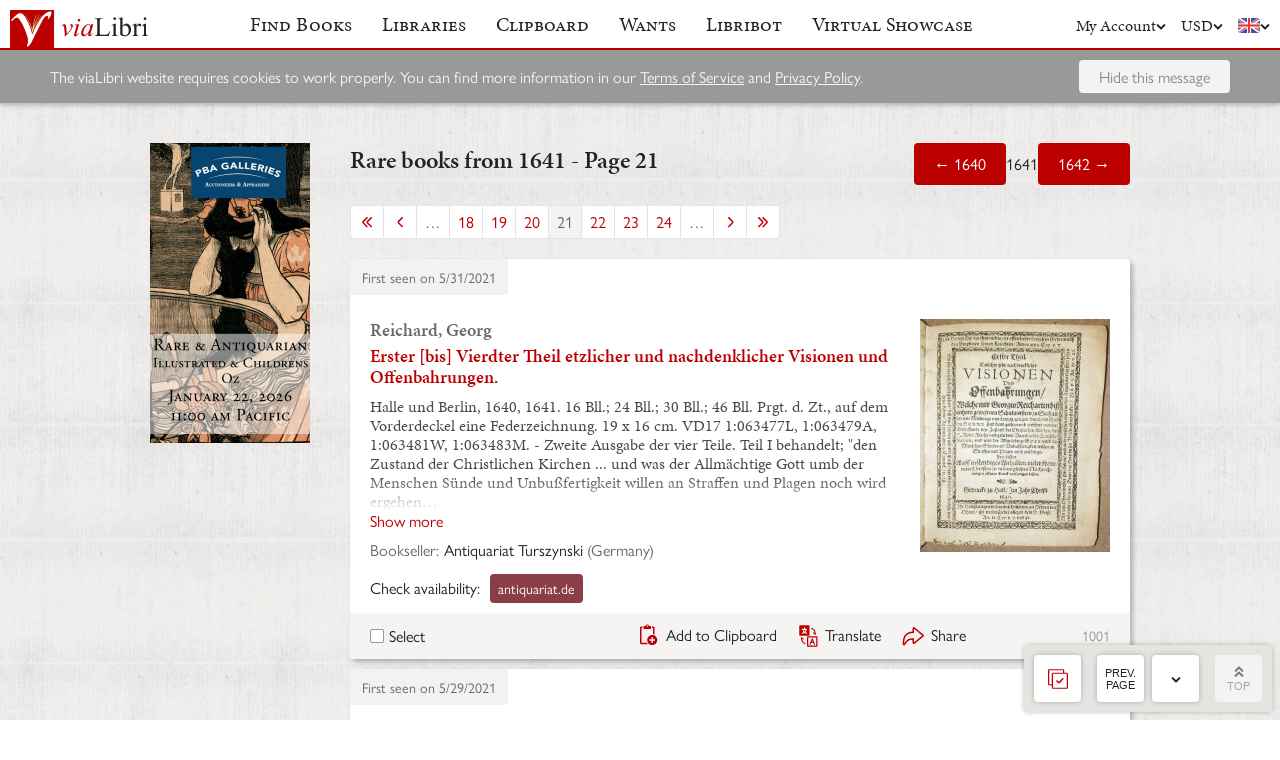

--- FILE ---
content_type: text/html; charset=UTF-8
request_url: https://www.vialibri.net/years/1641?page=21
body_size: 42288
content:
<!doctype html>
<html lang="en">
  <head>
    <meta charset="utf-8">
    <meta name="viewport" content="width=device-width, initial-scale=1, shrink-to-fit=no">
    <meta name="referrer" content="origin" /><!-- Fallback for Edge & Safari -->
    <meta name="referrer" content="origin-when-cross-origin"/>

          <title>Rare books from 1641 - Page 21 - viaLibri</title>
    
    <script type="text/javascript">
      window.addEventListener('unhandledrejection', function(event) {
        if (
          event.reason &&
          event.reason.message &&
          !!event.reason.message.match(
            new RegExp(
              [
                /**
                 * JS import failure messages
                 */
                'Failed to fetch dynamically imported module', // Chrome
                'Importing a module script failed', // Safari
                'error loading dynamically imported module', // Firefox

                /**
                 * CSS import failure messages
                 */
                'Unable to preload CSS' // Chrome + Safari + Firefox
              ].join('|')
            )
          )
        ) {
          var url = new URL(window.location.href);
          var refreshAttempt = Number(url.searchParams.get('refresh_attempt') || 0);
          if (refreshAttempt < 3) {
            url.searchParams.set('refresh_attempt', refreshAttempt + 1);
            window.location.assign(url + '');
          }
        }
      });
    </script>

    <link rel="stylesheet" href="https://use.typekit.net/uhb5ktv.css">
    <link rel="preload" as="style" href="https://cdn.vialibri.net/static/assets/index-DWiP9_4Q.css" /><link rel="stylesheet" href="https://cdn.vialibri.net/static/assets/index-DWiP9_4Q.css" />        <link rel="modulepreload" href="https://cdn.vialibri.net/static/assets/index-B5KLZOGQ.js" /><script type="module" src="https://cdn.vialibri.net/static/assets/index-B5KLZOGQ.js"></script>
    
    
    
          <script type="module">import.meta.url;import("_").catch(()=>1);(async function*(){})().next();if(location.protocol!="file:"){window.__vite_is_modern_browser=true}</script>
      <script type="module">!function(){if(window.__vite_is_modern_browser)return;console.warn("vite: loading legacy chunks, syntax error above and the same error below should be ignored");var e=document.getElementById("vite-legacy-polyfill"),n=document.createElement("script");n.src=e.src,n.onload=function(){System.import(document.getElementById('vite-legacy-entry').getAttribute('data-src'))},document.body.appendChild(n)}();</script>
    
    <link rel="preconnect" href="https://www.google-analytics.com">
    <link rel="preconnect" href="https://p.typekit.net">

    <link rel="preload" href="https://cdn.vialibri.net/img/chevron-down.svg" as="image">
    <link rel="preload" href="https://cdn.vialibri.net/img/flag-en.svg" as="image">
    <link rel="preload" href="https://cdn.vialibri.net/img/laid-paper.jpg" as="image">
    <link rel="preload" href="https://cdn.vialibri.net/img/logo-2.svg" as="image">

          <link rel="canonical" href="https://www.vialibri.net/years/1641?page=21" />
    
    <meta name="csrf-token" content="OOj8XpPZVI4XzrqXdVtQgF1DovOu2DDpoJW8Ife3">

    <meta property="og:site" content="viaLibri" />
    <meta property="twitter:site" content="@vialibri" />
    <meta property="og:title" content="Rare books from 1641 - Page 21" />
    <meta property="og:url" content="https://www.vialibri.net/years/1641?page=21" />
                <meta property="og:type" content="website" />
      <meta property="og:description" content="viaLibri is the world's largest search engine for old, rare & second-hand books." />
          <meta property="og:image" content="https://cdn.vialibri.net/image-proxy?url=https%3A%2F%2Fwww.antiquariat.de%2Fgiaqdata%2Fhd2816%2Fpic%2F26314.jpg&amp;s=1.eee19a2bda9304cb&amp;size=1600x1200"/>    
          <script async src="https://www.googletagmanager.com/gtag/js?id=UA-455599-1"></script>
      <script>
        window.dataLayer = window.dataLayer || [];
        function gtag(){dataLayer.push(arguments);}
        gtag('js', new Date());

        gtag('config', 'UA-455599-1', { 'anonymize_ip': true });
        gtag('config', 'G-0MKTM5Q9MX');
      </script>
    
    <meta name="google-site-verification" content="3azv9kh8yH_SstgXjQIJLzmLbSGB15CBrrBigkn6gTk" />
    <meta name="verify-v1" content="yghc3mESJ5041Y9/aJCY96zAuP9ZTMT90H62UIJ18Ac=" />

    <link rel="search" type="application/opensearchdescription+xml" title="viaLibri - Keyword" href="https://www.vialibri.net/opensearch-plugins/keyword.xml"/>
    <link rel="search" type="application/opensearchdescription+xml" title="viaLibri - Author" href="https://www.vialibri.net/opensearch-plugins/author.xml"/>
    <link rel="search" type="application/opensearchdescription+xml" title="viaLibri - Title" href="https://www.vialibri.net/opensearch-plugins/title.xml"/>

    <link rel="apple-touch-icon" sizes="180x180" href="https://cdn.vialibri.net/apple-touch-icon.png?v=2bB97gRl7w">
    <link rel="icon" type="image/png" sizes="32x32" href="https://cdn.vialibri.net/favicon-32x32.png?v=2bB97gRl7w">
    <link rel="icon" type="image/png" sizes="16x16" href="https://cdn.vialibri.net/favicon-16x16.png?v=2bB97gRl7w">
    <link rel="manifest" href="/site.webmanifest?v=2bB97gRl7w">
    <link rel="shortcut icon" href="https://cdn.vialibri.net/favicon.ico?v=2bB97gRl7w">

      <meta name="robots" content="follow">
      <link rel="prev"
          href="/years/1641?page=20">
        <link rel="next"
          href="/years/1641?page=22">
    </head>

  <body class="body--locale-en_US body--js-loading">
          <div class="react-component react-component--display-contents"
          data-component-index="1">
</div>

      <div class="page-body">
        
        <div class="column-container column-container--two-columns
   ">
                      <div class="column column--left">
                  <div class="pix-container pix-container--vertical pix-container--search-tower">
              <a class="pix pix--search-tower" href="/ads/1388/link?slot=search-tower" rel="nofollow noopener" target="_blank">
    <img
      src="https://cdn.vialibri.net/pictures/1388/image?c=57977"
              srcset="https://cdn.vialibri.net/pictures/1388/image?c=57977 1x, https://cdn.vialibri.net/pictures/1388/image?c=57977&amp;size=2x 2x"
            onerror="this.style.display='none'"
    />
  </a>
      </div>
              </div>
          
          <div class="main-content column column--center">
              <h2 class="page-title">
    <span>Rare books from 1641 - Page 21</span>
    <div class="page-title__controls">
              <a href="/years/1640" class="button">
          &larr; 1640
        </a>
            1641
              <a href="/years/1642" class="button">
          1642 &rarr;
        </a>
          </div>
  </h2>

  <div class="react-component "
          data-component-index="0">
</div>
          </div>

                  </div>
      </div>

      <div class="footer">
  <a href="/" class="footer__logo">
    <img src="https://cdn.vialibri.net/img/logo-2.svg" alt="viaLibri" />
  </a>
  <div class="footer__strapline">
    The world’s largest search engine for old, rare &amp; second-hand books.
  </div>

  <ul class="footer__menu">
    <li class="footer__menu-block">
      <h3>About viaLibri</h3>
      <ul>
        <li>
          <a href="/contact-us">Contact us</a>
        </li>
        <li>
          <a href="/harvest">List your books on viaLibri</a>
        </li>
        <li>
          <a href="/content/premium-services">Subscribing to viaLibri</a>
        </li>
        <li>
          <a href="/content/advertising-on-vialibri">Advertising with us</a>
        </li>
        <li>
          <a href="/catalogues/create">Listing your online catalogue</a>
        </li>
      </ul>
    </li>
    <li class="footer__menu-block">
      <h3>Account</h3>
      <ul>
                  <li>
            <a href="/account/login">Log in</a>
          </li>
          <li>
            <a href="/account/create">Register</a>
          </li>
          <li>
            <a href="/account/search-preferences">Search preferences</a>
          </li>
              </ul>
    </li>
    <li class="footer__menu-block">
      <h3>Searching</h3>
      <ul>
        <li>
          <a href="/?advanced-search=true">Advanced search</a>
        </li>
        <li>
          <a href="/library-search">Libraries search</a>
        </li>
        <li>
          <a href="/content/search-help">Search help</a>
        </li>
        <li>
          <a href="/content/how-libribot-works">How Libribot works</a>
        </li>
      </ul>
    </li>
    <li class="footer__menu-block">
      <h3>More</h3>
      <ul>
        <li>
          <a href="/years">570 years</a>
        </li>
        <li>
          <a href="/content/terms-of-service">Terms of service</a>
        </li>
        <li>
          <a href="/content/privacy">Privacy policy</a>
        </li>
      </ul>
    </li>

  </ul>

  <div class="footer__copyright">
    Copyright &copy; 2026 viaLibri&trade; Limited
  </div>
</div>
    
    <div id="popovers"></div>

        <script type="text/javascript">
      /** A hack for older libraries that require the global object defined by Webpack. */
      var global = global || window

      var vlConstants = {"PUBLIC_SEARCH_API_URL_ROOT":"https:\/\/search.vialibri.net\/","ENVIRONMENT":"production","RECAPTCHA_SITE_KEY":"6Lfe-6gZAAAAAPRKw_MK26XRv4tsqhpEr6JbakL0","USER_IS_LOGGED_IN":false,"SHOW_BETA_SEARCH_FEATURES":false,"SHOW_SUPERADMIN_COMPONENTS":false,"BOOKS_TABLE_IS_READ_ONLY":false,"CDN_URL_ROOT":"https:\/\/cdn.vialibri.net\/","EXHIBITORS_DASHBOARD_URL_ROOT":"https:\/\/www.vialibri.net\/exhibitors-dashboard\/","ADMIN_URL_ROOT":"https:\/\/www.vialibri.net\/admin\/"};
      var vlInitData = [{"id":"de0622d0-13ff-4934-90e7-bd168d29919f","language":{"locale":"en_US"},"currency":{"code":"USD"},"user":null,"adminUser":null},{"currencies":[{"code":"AUD","symbol":"A$"},{"code":"CAD","symbol":"C$"},{"code":"CHF","symbol":"Fr"},{"code":"DKK","symbol":"kr"},{"code":"EUR","symbol":"\u20ac"},{"code":"GBP","symbol":"\u00a3"},{"code":"HKD","symbol":"HK$"},{"code":"JPY","symbol":"\u00a5"},{"code":"NOK","symbol":"kr"},{"code":"NZD","symbol":"NZ$"},{"code":"PLN","symbol":"z\u0142"},{"code":"SEK","symbol":"kr"},{"code":"USD","symbol":"$"},{"code":"ZAR","symbol":"R"}],"deploymentCommit":"ef79624029fdb83030ec9cc1bd650172a0295d41","logErrors":true,"sentryEnvironment":"production"},{},[{"name":"PageOfBooksFromProps","props":{"data":{"emptyMessage":"No books found.","indexOfFirstUnsortableResult":null,"displayCurrency":{"code":"USD","symbol":"$"},"selectionContext":"years|1641","itemsCanBeDeleted":false,"paginatorInfo":{"count":50,"currentPage":21,"lastPage":46,"firstItem":1001,"lastItem":1050,"hasMorePages":true,"perPage":50,"total":2253},"supportsSorting":false,"data":[{"id":322682594,"idType":"archive-item","listingType":"used","bookId":322682594,"author":"Reichard, Georg","title":"Erster [bis] Vierdter Theil etzlicher und nachdenklicher Visionen und Offenbahrungen.","images":[{"proxiedUrl":"\/image-proxy?url=https%3A%2F%2Fwww.antiquariat.de%2Fgiaqdata%2Fhd2816%2Fpic%2F26314.jpg&s=1.eee19a2bda9304cb"}],"translationUrl":"https:\/\/translate.google.com\/translate?sl=auto&tl=en&js=n&prev=_t&ie=UTF-8&layout=2&eotf=1&u=https%3A%2F%2Fwww.vialibri.net%2Ftranslate%2Farchive-item%2F322682594","descriptionText":"Halle und Berlin, 1640, 1641. 16 Bll.; 24 Bll.; 30 Bll.; 46 Bll. Prgt. d. Zt., auf dem Vorderdeckel eine Federzeichnung. 19 x 16 cm. VD17 1:063477L, 1:063479A, 1:063481W, 1:063483M. - Zweite Ausgabe der vier Teile. Teil I behandelt; \"den Zustand der Christlichen Kirchen ... und was der Allm\u00e4chtige Gott umb der Menschen S\u00fcnde und Unbu\u00dffertigkeit willen an Straffen und Plagen noch wird ergehen lassen\", Teil II: \"vielen gl\u00e4ubigen Christen zum Trost und Erquickung wie denn auch allen Unbu\u00dffertigkeiten zum Schrecken und Warnung\", Teil III: \"was Goott der Allm\u00e4chtige noch vor grosse Straffen und Landplagen uber etzliche f\u00fcrnehme St\u00e4dte im Lande zu Sachsen, Meissen, und andere Orte mehr im R\u00f6mischen Reich im 1638. 39. 40. 41. und 1647 Jahre werde ... ergehen lassen, wofern nicht noch eine Allgemeine warhafftige Busse vin und MenschenKindern erfolgen wird\", Teil IV: \"... auch Wie? oder welcher Gestalt? ... sich das zornige RachSchwerdt Gottes werde die bevorstehenden Jahre in die Morgen und Mittags L\u00e4nder ... wenden, unerb\u00e4rmlich umb sich hawen und schneiden, und dahero unzehlich viel Menschen Bluts werde vergossen...\". ----- Georg Reichhard (1600-1646) \"ein Vision\u00e4r, Chiliast und Phantast des 17. Jahrhunderts ... angesteckt von den Schw\u00e4rmereien eines gewissen Johann Warner aus Mei\u00dfen, der 1635 ff. vierzehn angebliche Visionen in Halle ver\u00f6ffentlichte, verlie\u00df Reichard seine Stelle, gab sich f\u00fcr einen Propheten und Gottesboten aus, zog in ganz Ober- und Niedersachsen umher und verk\u00fcndete m\u00fcndlich und schriftlich die ihm angeblich gewordenen Gottesoffenbarungen,\u2026","descriptionIsTruncated":true,"dealer":{"id":1089,"name":"Antiquariat Turszynski","location":"Germany"},"startDate":null,"endDate":null,"estimate":null,"createdAt":"2021-05-31T15:36:18.000000Z","clipboardItemId":null,"links":[{"id":373680411,"aggregatorName":"antiquariat.de","aggregatorId":"PL","siteId":"PL","bookIdOnSite":"40662144","dealerIdOnSite":null,"url":"\/book-links\/373680411\/link?source=archive","price":null,"originalPrice":null,"inUserCurrency":null,"inOriginalCurrency":null}],"archiveUrl":"\/years\/books\/322682594\/1641-reichard-georg-erster-bis-vierdter-theil-etzlicher-und","isNewMatch":false,"want":null,"showcase":null},{"id":322240334,"idType":"archive-item","listingType":"used","bookId":322240334,"author":"Nassau-Dillenburg, Juliane von, Landgr\u00e4fin von Hessen-Kassel (1587-1643).","title":"Urkunde mit eigenh. U.","images":[{"proxiedUrl":"\/image-proxy?url=https%3A%2F%2Fpictures.abebooks.com%2Finventory%2F30875638052.jpg&s=1.35709b8fdff3a4ae"}],"translationUrl":"https:\/\/translate.google.com\/translate?sl=auto&tl=en&js=n&prev=_t&ie=UTF-8&layout=2&eotf=1&u=https%3A%2F%2Fwww.vialibri.net%2Ftranslate%2Farchive-item%2F322240334","descriptionText":"Kassel, Ostern, 1641. 1 S. Qu.-Folio. Feines Pergament. Belehnungsbrief f\u00fcr ein H\u00e4uschen zu Gunsten des Sekret\u00e4rs Conradt Koeten nach 18 treuen Dienstjahren, da dieser bessere Wohnverh\u00e4ltnisse f\u00fcr seine Familie brauche und dieselbe Gnade zuvor schon einem anderen Hofbediensteten, Claus Schreiber, zuteilgeworden war: \"[...] Er unser Secretarius [solle] aber darjegen schuldigk sein [...], solch H\u00e4u\u00dflein in Bau und Be\u00dferung zuhalten, Un\u00df und der un\u00dferigen daf\u00fcr (wie er ohne da\u00df verm\u00f6ge seiner Bestallung zu thun schuldig ist) getreu, gehorsamb und gewertigk zu sein [...] da er auch ohn dieser Behausung zur seiner be\u00dferen commoditet etwas Hauptwe\u00dfliches bauen w\u00fcrde [...]\". - Mit Regest verso. Es fehlt das Siegel; die Plica bis auf den mittleren Bereich abgetrennt (die Einschnitte zur Anbringung des Siegels eingerissen). Leicht braun- und wasserfleckig.","descriptionIsTruncated":false,"dealer":{"id":271,"name":"Antiquariat INLIBRIS Gilhofer Nfg. GmbH","location":"Austria"},"startDate":null,"endDate":null,"estimate":null,"createdAt":"2021-05-29T20:48:03.000000Z","clipboardItemId":null,"links":[{"id":373190433,"aggregatorName":"AbeBooks","aggregatorId":"A","siteId":"A","bookIdOnSite":"30875638052","dealerIdOnSite":"673593","url":"\/book-links\/373190433\/link?source=archive","price":null,"originalPrice":null,"inUserCurrency":null,"inOriginalCurrency":null},{"id":373190435,"aggregatorName":"ZVAB","aggregatorId":"Z","siteId":"Z","bookIdOnSite":"30875638052","dealerIdOnSite":"673593","url":"\/book-links\/373190435\/link?source=archive","price":null,"originalPrice":null,"inUserCurrency":null,"inOriginalCurrency":null}],"archiveUrl":"\/years\/books\/322240334\/1641-nassau-dillenburg-juliane-von-landgrafin-von-urkunde-mit-eigenh-u","isNewMatch":false,"want":null,"showcase":null},{"id":321879014,"idType":"archive-item","listingType":"used","bookId":321879014,"author":"Galilei, Galileo. Foscarni, Paolo Antonio","title":"Systema Cosmicum in Quo Quatuor Dialogis, de Duobus Maximis Mundi Systematibus, Ptolemaico et Copernicano. [Dialogue Concerning the Two Chief World Systems].","images":[{"proxiedUrl":"\/image-proxy?url=https%3A%2F%2Fpictures.abebooks.com%2Finventory%2F30922526332.jpg&s=1.125969f852a745ab"}],"translationUrl":"https:\/\/translate.google.com\/translate?sl=auto&tl=en&js=n&prev=_t&ie=UTF-8&layout=2&eotf=1&u=https%3A%2F%2Fwww.vialibri.net%2Ftranslate%2Farchive-item%2F321879014","descriptionText":"Lyon: Joannes Antonius Huguetan, 1641.  Rare second Latin edition of Galileo's epoch-making Dialogo, the summation of the extraordinary mathematician's astronomical thought and the work which directly precipitated his 1663 trial and judgement for heresy. Preceded by the 1632 edition in Italian and 1635 first Latin edition. Octavo, bound in full contemporary vellum, engraved title page, full page engraved frontispiece portrait of Galileo by Jacob van der Heyden, woodcut diagrams, with the final leaf of errata. The Latin edition includes two tracts in the appendix not in the Italian edition of 1632, and it is the only major work of Galileo's to be published outside Italy during his lifetime. The two added Latin tracts are the introduction to Kepler's Astronomia nova (pp. 459-464), and a letter by Paolo Antonio Foscarini defending the truth of Copernicanism and rebutting the charge that it conflicted with scripture (pp. 465-495). With the appendix by P.A. Foscarini which contains an attempt to reconcile the Copernican views with the Holy Scripture. In near fine condition. From the library of French geophysicist, astronomer and most notably, chronobiologist, Jean-Jacques d'Ortous de Mairan (1678-1771), with his signature to both title pages. Over the course of his scientific career, de Mairan was elected into numerous scientific societies and made key discoveries in a variety of fields including ancient texts and astronomy. His observations and experiments also inspired the beginning of what is now known as the study of biological circadian rhythms. In 1731, he published\u2026","descriptionIsTruncated":true,"dealer":{"id":1179,"name":"Raptis Rare Books, ABAA\/ ILAB","location":"United States"},"startDate":null,"endDate":null,"estimate":null,"createdAt":"2021-05-28T13:36:24.000000Z","clipboardItemId":null,"links":[{"id":372789440,"aggregatorName":"AbeBooks","aggregatorId":"A","siteId":"A","bookIdOnSite":"30922526332","dealerIdOnSite":null,"url":"\/book-links\/372789440\/link?source=archive","price":null,"originalPrice":null,"inUserCurrency":null,"inOriginalCurrency":null},{"id":372789441,"aggregatorName":"ZVAB","aggregatorId":"Z","siteId":"Z","bookIdOnSite":"30922526332","dealerIdOnSite":"3581184","url":"\/book-links\/372789441\/link?source=archive","price":null,"originalPrice":null,"inUserCurrency":null,"inOriginalCurrency":null},{"id":372977342,"aggregatorName":"Biblio","aggregatorId":"BI","siteId":"BI","bookIdOnSite":"1401182193","dealerIdOnSite":null,"url":"\/book-links\/372977342\/link?source=archive","price":null,"originalPrice":null,"inUserCurrency":null,"inOriginalCurrency":null}],"archiveUrl":"\/years\/books\/321879014\/1641-galilei-galileo-foscarni-paolo-antonio-systema-cosmicum-in-quo-quatuor-dialogis","isNewMatch":false,"want":null,"showcase":null},{"id":321723403,"idType":"archive-item","listingType":"used","bookId":321723403,"author":"Wismar und Rostock:","title":"2 Gesamtansichten auf 1 Blatt., \"Wismaria\" und \"Rostochivm\".","images":[{"proxiedUrl":"\/image-proxy?url=https%3A%2F%2Fpictures.abebooks.com%2Finventory%2F22680022043.jpg&s=1.fc1e5ab8a82d09c8"}],"translationUrl":"https:\/\/translate.google.com\/translate?sl=auto&tl=en&js=n&prev=_t&ie=UTF-8&layout=2&eotf=1&u=https%3A%2F%2Fwww.vialibri.net%2Ftranslate%2Farchive-item%2F321723403","descriptionText":"Kupferstich v. Merian aus Werdenhagen, 1641, je 14 x 36","descriptionIsTruncated":false,"dealer":{"id":1452,"name":"Antiquariat Clemens Paulusch GmbH","location":"Germany"},"startDate":null,"endDate":null,"estimate":null,"createdAt":"2021-05-27T20:24:03.000000Z","clipboardItemId":null,"links":[{"id":372615931,"aggregatorName":"ZVAB","aggregatorId":"Z","siteId":"Z","bookIdOnSite":"22680022043","dealerIdOnSite":null,"url":"\/book-links\/372615931\/link?source=archive","price":null,"originalPrice":null,"inUserCurrency":null,"inOriginalCurrency":null}],"archiveUrl":"\/years\/books\/321723403\/1641-wismar-und-rostock-2-gesamtansichten-auf-1-blatt-wismaria","isNewMatch":false,"want":null,"showcase":null},{"id":320678659,"idType":"archive-item","listingType":"used","bookId":320678659,"author":"Lasena Pietro","title":"Dell'antico Ginnasio Napoletano. Opera posthuma","images":[{"proxiedUrl":"\/image-proxy?url=https%3A%2F%2Fpictures.abebooks.com%2Finventory%2F4631936300.jpg&s=1.4ad6cd343886574b"}],"translationUrl":"https:\/\/translate.google.com\/translate?sl=auto&tl=en&js=n&prev=_t&ie=UTF-8&layout=2&eotf=1&u=https%3A%2F%2Fwww.vialibri.net%2Ftranslate%2Farchive-item%2F320678659","descriptionText":"S. n. t. (1641), (Roma). In-4\u00b0 (230x165mm), pp. (6), 292, legatura di fine Ottocento in m. pergamena e angoli con dorso recante un tassello in pelle con titolo in oro, fiorellini policromi e filetti in oro e in nero. Frontespizio inciso. Testatine, finalini e iniziali istoriate. Qualche lieve brunitura. Ottimo esemplare. Rara edizione originale (il Graesse cita una fantomatica edizione del 1638, ma si tratta di una sua svista, in quanto di essa non esiste traccia da nessuna altra parte), pubblicata a Roma senza indicazioni tipografiche (la data \u00e8 evincibile dalla sola dedicatoria). Lo studio riguarda il Ginnasio di Napoli in et\u00e0 romana, ed \u00e8 ricco di notazioni sulla sua importanza socio-politica, sugli spettacoli in esso celebrati, tra cui i Giochi Capitolini, sull'archeologia del suo edificio, etc. Opera di gran conto presso gli eruditi. Dopo aver parlato diffusamente di tutti i giuochi e spettacoli che si rappresentano a Napoli tanto ne' tempi precedenti ad Augusto, che ne' posteriori. dimostra che tutti i Ginnasi dell'Ellenistico mondo, e per conseguenza che quello di Napoli, fossero stati assolutamente fondati per gli esercizi corporali e non gi\u00e0 per quelli dello spirito. (Giustiniani). Il Lasena (Napoli, 1590-Roma, 1636) fu celebre giurista, erudito e filologo. Vinciana, 4476: Interessante trattato archeologico. Graesse, IV, p. 113. Lozzi, 3036 (ristampa del 1688). Santoro, 1521. Giustiniani, p. 73. [Attributes: First Edition]","descriptionIsTruncated":false,"dealer":{"id":644,"name":"Gilibert Libreria Antiquaria (ILAB-LILA)","location":"Italy"},"startDate":null,"endDate":null,"estimate":null,"createdAt":"2021-05-23T18:54:14.000000Z","clipboardItemId":null,"links":[{"id":371447900,"aggregatorName":"ZVAB","aggregatorId":"Z","siteId":"Z","bookIdOnSite":"4631936300","dealerIdOnSite":null,"url":"\/book-links\/371447900\/link?source=archive","price":null,"originalPrice":null,"inUserCurrency":null,"inOriginalCurrency":null}],"archiveUrl":"\/years\/books\/320678659\/1641-lasena-pietro-dellantico-ginnasio-napoletano-opera-posthuma","isNewMatch":false,"want":null,"showcase":null},{"id":320136437,"idType":"archive-item","listingType":"used","bookId":320136437,"author":"Drei\u00dfigj\u00e4hriger Krieg - [Wettberg (Wettbergen), Jobst Asche von, Kriegskommissar und Kommandant im Drei\u00dfigj\u00e4hrigen Krieg (1578-1644).","title":"Quittung \u00fcber Soldzahlungen.","images":[{"proxiedUrl":"\/image-proxy?url=https%3A%2F%2Fpictures.abebooks.com%2Finventory%2F30916995286.jpg&s=1.68302814f4278275"}],"translationUrl":"https:\/\/translate.google.com\/translate?sl=auto&tl=en&js=n&prev=_t&ie=UTF-8&layout=2&eotf=1&u=https%3A%2F%2Fwww.vialibri.net%2Ftranslate%2Farchive-item%2F320136437","descriptionText":"Hameln, 20. IV. 1641. Deutsche Handschrift auf Papier, c. 115 : 190 cm. Die Hauptm\u00e4nner Leopold Fischer und Heinrich von Unger best\u00e4tigen Jobst Asche von Wettbergen, die anstehenden Soldzahlungen f\u00fcr ihre \"unterhabende Compagnien\" empfangen zu haben. - Das Jahr 1641 war das schlimmste im Drei\u00dfigj\u00e4hrigen Krieg f\u00fcr das Calenberger Land; es wurde damals zun\u00e4chst von den Kaiserlichen und anschlie\u00dfend von den Schweden verheert.","descriptionIsTruncated":false,"dealer":{"id":1205,"name":"Kotte Autographs GmbH","location":"Germany"},"startDate":null,"endDate":null,"estimate":null,"createdAt":"2021-05-21T08:44:27.000000Z","clipboardItemId":null,"links":[{"id":370842811,"aggregatorName":"ZVAB","aggregatorId":"Z","siteId":"Z","bookIdOnSite":"30916995286","dealerIdOnSite":null,"url":"\/book-links\/370842811\/link?source=archive","price":null,"originalPrice":null,"inUserCurrency":null,"inOriginalCurrency":null},{"id":370842812,"aggregatorName":"AbeBooks","aggregatorId":"A","siteId":"A","bookIdOnSite":"30916995286","dealerIdOnSite":"4228406","url":"\/book-links\/370842812\/link?source=archive","price":null,"originalPrice":null,"inUserCurrency":null,"inOriginalCurrency":null}],"archiveUrl":"\/years\/books\/320136437\/1641-dreissigjahriger-krieg-wettberg-wettbergen-jobst-asche-quittung-uber-soldzahlungen","isNewMatch":false,"want":null,"showcase":null},{"id":320133284,"idType":"archive-item","listingType":"used","bookId":320133284,"author":"S\u00c3O BERNARDINO, Jo\u00e3o de, O.F.M.","title":"Ao Illustrmo. e Revmo. Senhor D. Rodrigo da Cunha, Arcebispo de Lisboa . dedica este serm\u00e3o, que fez em a sua Igreja Metropolitana, em o segundo Domingo do Advento, nono dia de Dezembro e da acclama\u00e7\u00e3o del Rey Dom Jo\u00e3o o quarto, que foi feita Sabbado principio dia de Dezembro, avendo Sua Magestade entrado em Lisboa a seis do mesmo mes do Anno de 1640.","images":[{"proxiedUrl":"\/image-proxy?url=https%3A%2F%2Fpictures.abebooks.com%2Finventory%2F12523669672.jpg&s=1.02ce9b7bb5875608"}],"translationUrl":"https:\/\/translate.google.com\/translate?sl=auto&tl=en&js=n&prev=_t&ie=UTF-8&layout=2&eotf=1&u=https%3A%2F%2Fwww.vialibri.net%2Ftranslate%2Farchive-item%2F320133284","descriptionText":"Lisbon, Por Antonio Alvarez, 1641. 4\u00b0, modern plain beige wrappers (a few minor defects), text block edges sprinkled from older binding. Large woodcut arms of the Archbishop of Lisbon on title page. Woodcut initials. Some soiling. Overall in good to very good condition. Old ink manuscript foliation (\"43-88\") in upper outer corner of each leaf recto. (6 ll.), 39 pp. *** FIRST EDITION of one of the earliest sermons preached in Lisbon after the Restaura\u00e7\u00e3o. Fr. Jo\u00e3o had been the first orator to acclaim D. Jo\u00e3o IV and defend his restoration to the throne on 1 December 1640; several of his sermons were translated and widely circulated throughout Europe. The author (1577-1655), a native of Lisbon, was a Franciscan noted for his knowledge of Hebrew, and a trusted royal counselor.*** Arouca S180. Barbosa Machado II, 610-2. Innoc\u00eancio III, 324. Visconde da Trindade, Restaura\u00e7\u00e3o 95: \"raro.\" Exposi\u00e7\u00e3o bibliogr\u00e1fica da Restaura\u00e7\u00e3o 1384. Fonseca, Elementos bibliogr\u00e1ficos para a hist\u00f3ria das guerras chamadas da Restaura\u00e7\u00e3o 86. \u00c9vora, Reservados 34-35. Coimbra, Reservados 2211. Coimbra, Miscel\u00e2neas V, 6019. Palha 3047. Azambuja 2324.Monteverde 4888. Sousa da C\u00e2mara 2594. Porbase locates two copies at the Universidade Cat\u00f3lica Portuguesa-Biblioteca Jo\u00e3o Paulo II, plus multiple copies at the Biblioteca Nacional de Portugal. Jisc locates a single copy, at British Library. KVK (51 databases searched) locates only the copies cited by Porbase. Not located in NUC. [Attributes: First Edition; Soft Cover]","descriptionIsTruncated":false,"dealer":{"id":1000,"name":"Richard C. Ramer Old and Rare Books","location":"United States"},"startDate":null,"endDate":null,"estimate":null,"createdAt":"2021-05-21T08:27:16.000000Z","clipboardItemId":null,"links":[{"id":370839373,"aggregatorName":"ZVAB","aggregatorId":"Z","siteId":"Z","bookIdOnSite":"12523669672","dealerIdOnSite":null,"url":"\/book-links\/370839373\/link?source=archive","price":null,"originalPrice":null,"inUserCurrency":null,"inOriginalCurrency":null}],"archiveUrl":"\/years\/books\/320133284\/1641-sao-bernardino-joao-de-ofm-ao-illustrmo-e-revmo-senhor-d","isNewMatch":false,"want":null,"showcase":null},{"id":320133280,"idType":"archive-item","listingType":"used","bookId":320133280,"author":"CONCEP\u00c7\u00c3O, Jo\u00e3o da, O.F.M.","title":"Ao muito alto, e muito poderoso Rey e Senhor Nosso Dom Ioam o Quarto . Offerece este sermam, que pregou em a sua Real Capella . 18 de Dezembro do anno de 1640 .","images":[{"proxiedUrl":"\/image-proxy?url=https%3A%2F%2Fpictures.abebooks.com%2Finventory%2F2575165498.jpg&s=1.23be809af795d9c5"}],"translationUrl":"https:\/\/translate.google.com\/translate?sl=auto&tl=en&js=n&prev=_t&ie=UTF-8&layout=2&eotf=1&u=https%3A%2F%2Fwww.vialibri.net%2Ftranslate%2Farchive-item%2F320133280","descriptionText":"Lisbon, Por Antonio Alvarez, Impressor del Rey N.S., 1641. 4\u00b0, disbound. Woodcut Portuguese royal arms on title, woodcut initials. Minor stains. Overall in good to very good condition. (4 ll.), 23, (1) pp. [final 2 pp. are licenses]. *** FIRST EDITION. Fr. Jo\u00e3o da Concep\u00e7\u00e3o (d. 1643), a Franciscan born in Lisbon, taught at the Convento de San Francisco de Xabregas. His dedication and the sermon itself are a paean on the close relations between the Portuguese king and his people, and how these were demonstrated in the period when D. Jo\u00e3o was acclaimed king in early December of 1640.*** Arouca C520 (saying that the final leaf is unnumbered; in the present copy it is numbered [p.] 23 on the recto, and unnumbered on the verso). Innoc\u00eancio III, 352. Barbosa Machado II, 587. Trindade, Restaura\u00e7\u00e3o 46. Exposi\u00e7\u00e3o bibliogr\u00e1fica da Restaura\u00e7\u00e3o 386. Fonseca, Elementos bibliogr\u00e1ficos para a hist\u00f3ria das guerras chamadas da Restaura\u00e7\u00e3o 89. Not in Paiva, Restaura\u00e7\u00e3o, Doa\u00e7\u00e3o Padre Ruela Pombo. Palha 3024. Ameal 656. Not located in Jisc. NUC: MH. [Attributes: First Edition]","descriptionIsTruncated":false,"dealer":{"id":1000,"name":"Richard C. Ramer Old and Rare Books","location":"United States"},"startDate":null,"endDate":null,"estimate":null,"createdAt":"2021-05-21T08:27:16.000000Z","clipboardItemId":null,"links":[{"id":370839369,"aggregatorName":"ZVAB","aggregatorId":"Z","siteId":"Z","bookIdOnSite":"2575165498","dealerIdOnSite":null,"url":"\/book-links\/370839369\/link?source=archive","price":null,"originalPrice":null,"inUserCurrency":null,"inOriginalCurrency":null}],"archiveUrl":"\/years\/books\/320133280\/1641-concepcao-joao-da-ofm-ao-muito-alto-e-muito-poderoso","isNewMatch":false,"want":null,"showcase":null},{"id":319370091,"idType":"archive-item","listingType":"used","bookId":319370091,"author":"Furttenbach, Joseph","title":"Architectura Privata . Beschreibung . B\u00fcrgerliches Wohnhauss .","images":[{"proxiedUrl":"\/image-proxy?url=https%3A%2F%2Fpictures.abebooks.com%2Finventory%2F30911660795.jpg&s=1.503eb19c286bda2f"}],"translationUrl":"https:\/\/translate.google.com\/translate?sl=auto&tl=en&js=n&prev=_t&ie=UTF-8&layout=2&eotf=1&u=https%3A%2F%2Fwww.vialibri.net%2Ftranslate%2Farchive-item%2F319370091","descriptionText":"Augsburg, 1641. Furttenbach, Joseph (1591-1667). \"Architectura Privata Das ist, Gr\u00fcndliche Beschreibung . Burgerliches Wohn-Hau\u00df, Jedoch mit seinen sehr guten Commoditeten erbawet . Ingleichem mit Garten, Blumen, Wasser, neben einem Grottenwercklin versehen . Darbey . in was Gestalt, man die Berlemuttere . palliren, . solle\". Augsburg: Schultes and Rembold, 1641. 4to. (14), 78 pp, 14 (of 15) copperplates. Full leather binding from the time with gilt title on the spine. Joseph Furttenbach the Elder (30 December 1591 - 17 January 1667) was a German architect, mathematician, engineer and diarist. - Binding with some defects. - Plate nr. 5 - door portals missing, crack in plate 11 repaired. Otherwise well preserved. - An important treatise on Renaissance bourgeois architecture. [Attributes: Hard Cover]","descriptionIsTruncated":false,"dealer":{"id":4507,"name":"Antikvariat Krenek","location":"Czechia"},"startDate":null,"endDate":null,"estimate":null,"createdAt":"2021-05-18T07:07:36.000000Z","clipboardItemId":null,"links":[{"id":369981226,"aggregatorName":"ZVAB","aggregatorId":"Z","siteId":"Z","bookIdOnSite":"30911660795","dealerIdOnSite":"61744406","url":"\/book-links\/369981226\/link?source=archive","price":null,"originalPrice":null,"inUserCurrency":null,"inOriginalCurrency":null},{"id":369981227,"aggregatorName":"AbeBooks","aggregatorId":"A","siteId":"A","bookIdOnSite":"30911660795","dealerIdOnSite":"61744406","url":"\/book-links\/369981227\/link?source=archive","price":null,"originalPrice":null,"inUserCurrency":null,"inOriginalCurrency":null}],"archiveUrl":"\/years\/books\/319370091\/1641-furttenbach-joseph-architectura-privata-beschreibung-burgerliches-wohnhauss-","isNewMatch":false,"want":null,"showcase":null},{"id":317054273,"idType":"archive-item","listingType":"used","bookId":317054273,"author":"Reichard, Georg:","title":"Erster [bis] Vierdter Theil etzlicher und nachdenklicher Visionen und Offenbahrungen.","images":[{"proxiedUrl":"\/image-proxy?url=https%3A%2F%2Fwww2.buchfreund.de%2Fcovers%2F9137%2F26314.jpg&s=1.4158ec1d76cc1b18"}],"translationUrl":"https:\/\/translate.google.com\/translate?sl=auto&tl=en&js=n&prev=_t&ie=UTF-8&layout=2&eotf=1&u=https%3A%2F%2Fwww.vialibri.net%2Ftranslate%2Farchive-item%2F317054273","descriptionText":"Halle und Berlin, 1640, 1641. 16 Bll.; 24 Bll.; 30 Bll.; 46 Bll. Prgt. d. Zt., auf dem Vorderdeckel eine Federzeichnung. 19 x 16 cm. VD17 1:063477L, 1:063479A, 1:063481W, 1:063483M. - Zweite Ausgabe der vier Teile. Teil I behandelt; \"den Zustand der Christlichen Kirchen ... und was der Allm\u00e4chtige Gott umb der Menschen S\u00fcnde und Unbu\u00dffertigkeit willen an Straffen und Plagen noch wird ergehen lassen\", Teil II: \"vielen gl\u00e4ubigen Christen zum Trost und Erquickung wie denn auch allen Unbu\u00dffertigkeiten zum Schrecken und Warnung\", Teil III: \"was Goott der Allm\u00e4chtige noch vor grosse Straffen und Landplagen uber etzliche f\u00fcrnehme St\u00e4dte im Lande zu Sachsen, Meissen, und andere Orte mehr im R\u00f6mischen Reich im 1638. 39. 40. 41. und 1647 Jahre werde ... ergehen lassen, wofern nicht noch eine Allgemeine warhafftige Busse vin und MenschenKindern erfolgen wird\", Teil IV: \"... auch Wie? oder welcher Gestalt? ... sich das zornige RachSchwerdt Gottes werde die bevorstehenden Jahre in die Morgen und Mittags L\u00e4nder ... wenden, unerb\u00e4rmlich umb sich hawen und schneiden, und dahero unzehlich viel Menschen Bluts werde vergossen...\". ----- Georg Reichhard (1600-1646) \"ein Vision\u00e4r, Chiliast und Phantast des 17. Jahrhunderts ... angesteckt von den Schw\u00e4rmereien eines gewissen Johann Warner aus Mei\u00dfen, der 1635 ff. vierzehn angebliche Visionen in Halle ver\u00f6ffentlichte, verlie\u00df Reichard seine Stelle, gab sich f\u00fcr einen Propheten und Gottesboten aus, zog in ganz Ober- und Niedersachsen umher und verk\u00fcndete m\u00fcndlich und schriftlich die ihm angeblich gewordenen Gottesoffenbarungen,\u2026","descriptionIsTruncated":true,"dealer":{"id":1089,"name":"Antiquariat Uwe Turszynski","location":"Germany"},"startDate":null,"endDate":null,"estimate":null,"createdAt":"2021-05-08T20:26:03.000000Z","clipboardItemId":null,"links":[{"id":367399223,"aggregatorName":"AbeBooks","aggregatorId":"A","siteId":"A","bookIdOnSite":"30909673687","dealerIdOnSite":"1731","url":"\/book-links\/367399223\/link?source=archive","price":null,"originalPrice":null,"inUserCurrency":null,"inOriginalCurrency":null},{"id":367399224,"aggregatorName":"Buchfreund","aggregatorId":"BF","siteId":"BF","bookIdOnSite":"9137\/26314","dealerIdOnSite":"9137","url":"\/book-links\/367399224\/link?source=archive","price":null,"originalPrice":null,"inUserCurrency":null,"inOriginalCurrency":null},{"id":367399225,"aggregatorName":"ZVAB","aggregatorId":"Z","siteId":"Z","bookIdOnSite":"30909673687","dealerIdOnSite":null,"url":"\/book-links\/367399225\/link?source=archive","price":null,"originalPrice":null,"inUserCurrency":null,"inOriginalCurrency":null}],"archiveUrl":"\/years\/books\/317054273\/1641-reichard-georg-erster-bis-vierdter-theil-etzlicher-und","isNewMatch":false,"want":null,"showcase":null},{"id":316362283,"idType":"archive-item","listingType":"used","bookId":316362283,"author":"[SOPHIE, Jacques].","title":"Noodighe op-rechtinghe van 't collegie de medecyne, opentlyck bewesen aen d'inwoonders der stadt van Brussel, met 't verhael van alle swarigheden daer-overgeresen, ende weder legginge van d'op-sprake, daer-tegen onglanghs voor ghewendt.Brussels, Guilliam Scheybels, 1660. 4to. With an emblematic woodcut on the last page.","images":[{"proxiedUrl":"\/image-proxy?url=http%3A%2F%2Fwww.asherbooks.com%2Fbimages%2FLB5GIA2WUY60_1.jpg&s=1.16731d0c7d0c8fda"}],"translationUrl":"https:\/\/translate.google.com\/translate?sl=auto&tl=en&js=n&prev=_t&ie=UTF-8&layout=2&eotf=1&u=https%3A%2F%2Fwww.vialibri.net%2Ftranslate%2Farchive-item%2F316362283","descriptionText":"[6], 101, [1] pp.Very rare first and only edition of a large collection of stories that exemplify the sometimes fierce rivalries between doctors and apothecaries. It here forms part of an ongoing quarrel between the magistrates of the city of Brussels, represented by the new Collegium Medicum, and the city's apothecaries. In 1641 the city established the Collegium Medicum and published the Pharmacopoeia Bruxellensis in an attempt to regulate the apothecaries. This roused their dissatisfaction because they justifiably claimed they were underrepresented in the Collegium: in fact unrepresented, for all members were doctors. Apothecaries were often also grocers, and in 1659 they threatened to stop paying taxes on beer if the Collegium Medicum was not abolished. This threat succeeded for a few months, but the Collegium was soon re-established. The doctors had momentum and with the present publication they tried to silence the apothecaries' complaints for good. The quarrel continued nonetheless, until they came to an agreement in 1664.Binding lightly worn; a very good copy.l Krivatsy 2592; STCV (1 copy); WorldCat (2 copies); Cf. Vandewiele, Geschiedenis van de farmacie in Belgi\u00eb, pp. 152-155.","descriptionIsTruncated":false,"dealer":{"id":679,"name":"ASHER Rare Books (Since 1830)","location":"Netherlands"},"startDate":null,"endDate":null,"estimate":null,"createdAt":"2021-05-06T11:25:05.000000Z","clipboardItemId":null,"links":[{"id":366633660,"aggregatorName":"NVvA","aggregatorId":"NV","siteId":"NV","bookIdOnSite":"9056669","dealerIdOnSite":null,"url":"\/book-links\/366633660\/link?source=archive","price":null,"originalPrice":null,"inUserCurrency":null,"inOriginalCurrency":null}],"archiveUrl":"\/years\/books\/316362283\/1641-sophie-jacques-noodighe-op-rechtinghe-van-t-collegie","isNewMatch":false,"want":null,"showcase":null},{"id":314749234,"idType":"archive-item","listingType":"used","bookId":314749234,"author":"Dilich Wilhelm et Johann","title":"Peribologia seu muniendorum locor[um] ratio.","images":[{"proxiedUrl":"\/image-proxy?url=https%3A%2F%2Fpictures.abebooks.com%2Finventory%2F30904456757.jpg&s=1.2123b1a3b0fad5dd"}],"translationUrl":"https:\/\/translate.google.com\/translate?sl=auto&tl=en&js=n&prev=_t&ie=UTF-8&layout=2&eotf=1&u=https%3A%2F%2Fwww.vialibri.net%2Ftranslate%2Farchive-item%2F314749234","descriptionText":"Anton Humm for the author, Franckfurt am Mayn. Frankfurt am Mayn, Anton Humm for the author, 1641.In-folio, pagination erratique, 2, 5-62 ff., 63-69 pp.+ (70)+ 202 pp.+ (10)+(2) ff. blancs +planches.Plein veau havane, dos \u00e0 nerfs orn\u00e9 de fleurons et de filets dor\u00e9s, double filet d'encadrement dor\u00e9 sur les plats, filet dor\u00e9 sur les coupes, tranches rouges. Reliure de l'\u00e9poque.Mors de la coiffe sup\u00e9rieure fendue.L'illustration se compose d'une fantastique page de titre grav\u00e9e, de 8 beaux feuillets de sections grav\u00e9s et de 410 gravures (num\u00e9rot\u00e9es I-CCC, I-CX) sur 236 planches (approximativement 200 planches doubles et un grand plan de Strasbourg d\u00e9pliant).Edition originale latine de cet ouvrage monumental sur l'architecture et les fortifications de Wilhelm Dillich (1571-1650). La premi\u00e8re \u00e9dition allemande de ce livre paru en 1640.Cet ouvrage se distingue par la f\u00e9rocit\u00e9 de ses illustrations qui tentent de cr\u00e9er une esth\u00e9tique de la peur \u00e0 travers les repr\u00e9sentations de casemates, d'embrasures de canons et de portes.Les magnifiques gravures ont \u00e9t\u00e9 r\u00e9alis\u00e9es par le fils de l'auteur, Wilhem Johann Dillich (1600-1657). Il a \u00e9galement particip\u00e9 \u00e0 la r\u00e9daction de l'ouvrage.Dillich reste l'\u00e9crivain allemand le plus connu de son temps sur le sujet des fortifications apr\u00e8s Daniel Specklin (fin XVIe). Il a \u00e9tudi\u00e9 \u00e0 Cassel et \u00e0 Marburg.Il a s\u00e9journ\u00e9 de longues p\u00e9riodes en Hollande avant de devenir l'historien, le g\u00e9ographe et l'architecte de Maurice \u00e9lecteur de Saxe. Il est d'ailleurs le d\u00e9dicataire de la pr\u00e9sente \u00e9dition.Les fortifications de Frankfurt r\u00e9alis\u00e9es par Dillich\u2026","descriptionIsTruncated":true,"dealer":{"id":1530,"name":"Librairie La Jument Verte","location":"France"},"startDate":null,"endDate":null,"estimate":null,"createdAt":"2021-04-30T15:50:35.000000Z","clipboardItemId":null,"links":[{"id":364848901,"aggregatorName":"AbeBooks","aggregatorId":"A","siteId":"A","bookIdOnSite":"30904456757","dealerIdOnSite":null,"url":"\/book-links\/364848901\/link?source=archive","price":null,"originalPrice":null,"inUserCurrency":null,"inOriginalCurrency":null}],"archiveUrl":"\/years\/books\/314749234\/1641-dilich-wilhelm-et-johann-peribologia-seu-muniendorum-locorum-ratio","isNewMatch":false,"want":null,"showcase":null},{"id":314642221,"idType":"archive-item","listingType":"used","bookId":314642221,"author":"WITSEN, Nicolaas.","title":"Aeloude en hedendaegsche scheeps-bouw en bestier: waer in wijtloopigh wert verhandelt, de wijze van scheeps-timmeren, by Grieken en Romeynen: scheeps-oeffeningen, strijden, tucht, straffe, wetten en gewoonten. Beneffens evenmatige grootheden van schepen onses tijts, ontleet in alle hare deelen.Amsterdam, Gaspar Commelin, Broer & Jan Appelaer [printed by Christoffel Cunradus], 1671. Folio. With etched frontispiece by Romeyn de Hooghe, title-page in red and black, and 114 engraved plates by \"P.L.\" after the drawings by Witsen (numbered I-CIX and A-E: 1 double-page and 8 on slips of a half-page or smaller). 18th-century tanned half sheepskin (rebacked with the original gold-tooled backstrip laid down).","images":[{"proxiedUrl":"\/image-proxy?url=http%3A%2F%2Fwww.asherbooks.com%2Fbimages%2FE3JDL72NMI2U_1.jpg&s=1.22a66375016eff2a"}],"translationUrl":"https:\/\/translate.google.com\/translate?sl=auto&tl=en&js=n&prev=_t&ie=UTF-8&layout=2&eotf=1&u=https%3A%2F%2Fwww.vialibri.net%2Ftranslate%2Farchive-item%2F314642221","descriptionText":"[14], 516, 40, [4] pp.First edition of the first, most authoritative and important book on ship-building of the 17th century, by Nicolaas Witsen (1641-1717), a Dutch diplomat, cartographer, burgomaster of Amsterdam and director of the VOC. In the present copy, all plates except A and B are in the earlier state, with no engraved number (or letter). They are all numbered (or lettered) in letterpress. There was a later issue, which can be seen on Google Books: probably soon after the Dutch Stadholder William of Orange became King William III of England in 1689, leaves 3O1-3 were cancelled and replaced with a single newly set and printed bifolium (paginated 473-4, 477-8, with the first leaf unsigned and the second signed as 3O3). The text about the Dutch defeat of an English fleet in 1666 on the original pages 474-477 is omitted and a half sentence added on the new page 474. Our copy includes the longer original text, omitted in the later issue. Some minor restorations to the extremities of the frontispiece, a small tear in the double-page plate and the margins have been trimmed, shaving two letters on the title-page, otherwise in very good condition. Binding restored, boards rubbed. A classic of ship-building, with the plates in the earlier state.l Bierens de Haan 5368; Bruzelius, pp. 12-13; Cat. NHSM, p. 743; Landwehr, De Hooghe book illustrator 16 (112 plates only); Verkruijsse, Romeyn de Hooghe 1671.21.","descriptionIsTruncated":false,"dealer":{"id":679,"name":"ASHER Rare Books (Since 1830)","location":"Netherlands"},"startDate":null,"endDate":null,"estimate":null,"createdAt":"2021-04-30T08:35:11.000000Z","clipboardItemId":null,"links":[{"id":364730277,"aggregatorName":"NVvA","aggregatorId":"NV","siteId":"NV","bookIdOnSite":"9056878","dealerIdOnSite":null,"url":"\/book-links\/364730277\/link?source=archive","price":null,"originalPrice":null,"inUserCurrency":null,"inOriginalCurrency":null}],"archiveUrl":"\/years\/books\/314642221\/1641-witsen-nicolaas-aeloude-en-hedendaegsche-scheeps-bouw-en","isNewMatch":false,"want":null,"showcase":null},{"id":314510331,"idType":"archive-item","listingType":"used","bookId":314510331,"author":"BOTTSCHILD, Samuel.","title":"A B C.[Dresden and Augsburg or N\u00fcrnberg?], [Johann Christian Weigel?], engraved by Moritz Bodenehr, [1693?]. Oblong folio (unfolded 2-leaf sheets 37 x 29 cm). A series of 4 unnumbered engraved prints, with 6 images to a plate (each 52 x 52 mm), the first 23 showing an alphabet of roman capitals (A-Z without J, U or W), mostly with figures from classical Greek mythological, and the 24th showing a figure without a letter with what might be called the title: \"A B C\".","images":[{"proxiedUrl":"\/image-proxy?url=https%3A%2F%2Fpictures.abebooks.com%2Finventory%2F22445126948.jpg&s=1.2c19d50bc5776754"}],"translationUrl":"https:\/\/translate.google.com\/translate?sl=auto&tl=en&js=n&prev=_t&ie=UTF-8&layout=2&eotf=1&u=https%3A%2F%2Fwww.vialibri.net%2Ftranslate%2Farchive-item%2F314510331","descriptionText":"1641. [4] engraved ll.A rare and finely engraved complete alphabet of roman capitals with figures mostly from Greek mythology, conceived and drawn by Samuel Bottschild (1641-1706) in Dresden, where he was painter to the court of Johann Georg IV, Elector of Saxony, and from 1699 inspector of the Electoral art collection. The series was engraved by Moritz Bodenehr (1665-1749) in Dresden. The letters do not directly copy any known model, but they come closer to those in Geofroy Tory\u0092s 1529 Champ fleury than to any other we have seen, with the straight strokes, the bracketing of the serifs and some curved strokes possibly executed with a ruler and compass, but the letters generally well-proportioned without a geometrical straightjacket. They owe little or nothing to Giovanni Cresci, whose alphabets of 1560 and 1570 influenced many later ones.In fine condition and with generous margins.l Berlin Kat. 5291; Hollstein, IV, no. 141, items 51-54; not in Becker\/Hofer, Practice of letters.","descriptionIsTruncated":false,"dealer":{"id":679,"name":"ASHER Rare Books","location":"Netherlands"},"startDate":null,"endDate":null,"estimate":null,"createdAt":"2021-04-29T19:07:03.000000Z","clipboardItemId":null,"links":[{"id":364584965,"aggregatorName":"Antiqbook","aggregatorId":"AN","siteId":"AN","bookIdOnSite":"1505833791","dealerIdOnSite":null,"url":"\/book-links\/364584965\/link?source=archive","price":null,"originalPrice":null,"inUserCurrency":null,"inOriginalCurrency":null}],"archiveUrl":"\/years\/books\/314510331\/1641-bottschild-samuel-a-b-cdresden-and-augsburg-or","isNewMatch":false,"want":null,"showcase":null},{"id":314258647,"idType":"archive-item","listingType":"used","bookId":314258647,"author":"Leicester, Robert Dudley Earl of )1532?-1588)","title":"Leycesters common-wealth : conceived, spoken and pvblished with most earnest protestation of all dutifull good will and affection towards this realm : for whose good onely it is made common to many","images":[{"proxiedUrl":"\/image-proxy?url=https%3A%2F%2Fpictures.abebooks.com%2Finventory%2F30902137259.jpg&s=1.363f3b17f7077155"}],"translationUrl":"https:\/\/translate.google.com\/translate?sl=auto&tl=en&js=n&prev=_t&ie=UTF-8&layout=2&eotf=1&u=https%3A%2F%2Fwww.vialibri.net%2Ftranslate%2Farchive-item%2F314258647","descriptionText":"[S.l. : s.n.] 1641, 1641, Hardcover, 1st in this form. Provenance; bookplate of Kennet of the Dene. Referenced by: Wing L968. Finely bound in near-contemporary full aniline calf. Gilt borders with inner gilt dentelles. Raised bands and spine compartments uniformly tooled; very impressively finished. Hinges starting. Corners sharp with an overall tight, bright and clean impression. First published in 1584, with title: The copie of a letter, vvryten by a master of arte at Cambridge, to his friend in London and was populary known as \"Father Parson's green-coat.\" Does not fully correspond with the first issue described in the Grolier club Catalogue of English writers, or with the two issues described in Burgoyne's edition of 1904 (p. xiv-xv). \"Leicester's commonwealth\" was republished in 1641 and was versified as \"Leicester's ghost\" about the same time. Imperfect: contemporary frontispiece portrait of Dudley (not called for?) tipped in. Later manuscript notes on imprint history also tipped in. Includes \"Leicester's ghost\", p. 1-33 at end, without special t.p. The attribution to Parsons is erroneous. \"Leicester's ghost\", now ascribed to Thomas Rogers by Wing (2d ed) and Brit. Lib., has also been erroneously attributed to William Cecil, Lord Burghley. Inventory No: 307056. [Attributes: First Edition]","descriptionIsTruncated":false,"dealer":{"id":3705,"name":"MW Books Ltd.","location":"Ireland"},"startDate":null,"endDate":null,"estimate":null,"createdAt":"2021-04-28T22:03:28.000000Z","clipboardItemId":null,"links":[{"id":364306033,"aggregatorName":"Biblio","aggregatorId":"BI","siteId":"BI","bookIdOnSite":"1396690528","dealerIdOnSite":"86255","url":"\/book-links\/364306033\/link?source=archive","price":null,"originalPrice":null,"inUserCurrency":null,"inOriginalCurrency":null}],"archiveUrl":"\/years\/books\/314258647\/1641-leicester-robert-dudley-earl-of-1532-leycesters-common-wealth-conceived-spoken-and","isNewMatch":false,"want":null,"showcase":null},{"id":313167629,"idType":"archive-item","listingType":"used","bookId":313167629,"author":"Alessandro Adimari","title":"La Calliope o vero 50 sonetti morali con altrettanti documenti fondati sopra sentenze della Scrittura Sacra","images":[{"proxiedUrl":"\/image-proxy?url=https%3A%2F%2Fpictures.abebooks.com%2Finventory%2F30718720588.jpg&s=1.20914f18539494ae"}],"translationUrl":"https:\/\/translate.google.com\/translate?sl=auto&tl=en&js=n&prev=_t&ie=UTF-8&layout=2&eotf=1&u=https%3A%2F%2Fwww.vialibri.net%2Ftranslate%2Farchive-item%2F313167629","descriptionText":"Nella Stamperia del Massi, e Landi, Firenze, 1641. In 8 (cm 15 x 21,5), pp. (12) + 104.\u00c2Restauro al margine inferiore dell'occhietto con reintegro di carta.\u00c2Legatura coeva in piena pergamena rimontata con sguardie rifatte. Rinforzo di carta antica al verso della parte superiore del frontespizio. Frontespizio inciso all'acquaforte raffigurante un mappamondo, una squadra e compassi\u00c2con il motto \"Machina gubernat\". Edizione originale di questa raccolta di sonetti dedicati a sentenze delle sacre scritture, scritti da Alessandro Adimari nato a Firenze nel 1579 e morto nel 1649. Dedica a Leopoldo de' Medici, segue un'ode di Zenobi Gerolami in latino, il proemio e 50 sonetti affiancati ciascuno da un argomento e sentenze tratte da testi sacri con traduzione italiana. L'A., seguace di Giovan Battista Marino, scrisse sei raccolte intitolate alle muse ciascuna comprendente 50 sonetti: La Polinnia, La Tersicore, La Clio, La Melpomene, La Calliope e L'Urania. Piantanida, III, p. 5. ITA [Attributes: First Edition]","descriptionIsTruncated":false,"dealer":{"id":599,"name":"Coenobium Libreria antiquaria","location":"Italy"},"startDate":null,"endDate":null,"estimate":null,"createdAt":"2021-04-24T23:17:38.000000Z","clipboardItemId":null,"links":[{"id":363100089,"aggregatorName":"ZVAB","aggregatorId":"Z","siteId":"Z","bookIdOnSite":"30718720588","dealerIdOnSite":null,"url":"\/book-links\/363100089\/link?source=archive","price":null,"originalPrice":null,"inUserCurrency":null,"inOriginalCurrency":null}],"archiveUrl":"\/years\/books\/313167629\/1641-alessandro-adimari-la-calliope-o-vero-50-sonetti","isNewMatch":false,"want":null,"showcase":null},{"id":313088175,"idType":"archive-item","listingType":"used","bookId":313088175,"author":"BOCCHINI, Bartolomeo.\u00a0","title":"Le pazzie de'savi, overo il lambertaccio, poema tragicoericomico di Bartolomeo Bocchini. Al Serenissimo Principe Don Lorenzo di Toscana.","images":[{"proxiedUrl":"\/image-proxy?url=https%3A%2F%2Fpictures.abebooks.com%2Finventory%2F30558211966.jpg&s=1.cad85ab1a95d0346"}],"translationUrl":"https:\/\/translate.google.com\/translate?sl=auto&tl=en&js=n&prev=_t&ie=UTF-8&layout=2&eotf=1&u=https%3A%2F%2Fwww.vialibri.net%2Ftranslate%2Farchive-item%2F313088175","descriptionText":"Venezia, Bertani, 1641. In-12 (145x85 mm), pp. 406, titolo illustrato e 12 tavole. Legatura coeva in piena pergamena, titolo calligrafato al dorso, abile restauro a piccola porzione della cuffia inferiore. Illustrato da 12 belle incisioni in rame poste all'inizio di ogni canto, attribuite a Ercole Bazzicaluva (Michel,i,pag.178 e Olschki,I,445\u00a0 le attribuiscono a Della Bella)\u00a0riecheggianti lo stesso \"fragor d'armi in cui l'artista, am\u00f2 vivere la maggior parte dei suoi giorni\". Il Bazzicaluva fu\u00a0 attivo a Firenze\u00a0dalla prima met\u00e0 del sec. XVII,\u00a0 quasi contemporaneamente al Della Bella, con il quale ebbe in comune la scuola e\u00a0 lo stile.\u00a0Poema in 12 canti in ottave. Poeta bolognese ed attore, il Bocchini fu autore soprattutto di rime dialettali. Poema eroicomico assimilabile alla Secchia Rapita del Tassoni, come nel\u00a0 poema del Tassoni, l'autore narra delle lotte tra bolognesi e modenesi. Il testo \u00e8 suddiviso in due parti: i primi 4 canti vengono narrate le lotte tra i Petroni e i Gemignani negli altri 8 canti le discordie sorte a Bologna tra le famiglie dei Lambertazzi e dei Geremei. Esemplare in discreto stato di conservazione, abile restauro al frontespizio figurato, qualche lieve ed uniforme ingiallitura della carta su alcuni fogli; le pagine 31-31 sono state inserite tra la pagina 40 e 41, pp.358-359 erroneamente numerate 348-349. [Attributes: Hard Cover]","descriptionIsTruncated":false,"dealer":{"id":649,"name":"Libreria Antiquaria Pregliasco","location":"Italy"},"startDate":null,"endDate":null,"estimate":null,"createdAt":"2021-04-24T17:59:10.000000Z","clipboardItemId":null,"links":[{"id":363013146,"aggregatorName":"ZVAB","aggregatorId":"Z","siteId":"Z","bookIdOnSite":"30558211966","dealerIdOnSite":null,"url":"\/book-links\/363013146\/link?source=archive","price":null,"originalPrice":null,"inUserCurrency":null,"inOriginalCurrency":null}],"archiveUrl":"\/years\/books\/313088175\/1641-bocchini-bartolomeo--le-pazzie-desavi-overo-il-lambertaccio","isNewMatch":false,"want":null,"showcase":null},{"id":312477233,"idType":"archive-item","listingType":"used","bookId":312477233,"author":"P\u00c9TAU, Denis (Dionysius PETAVIUS).","title":"Dissertationum ecclesiasticarum libri duo, in quibus de episcoporum dignitate, ac potestate; deque aliis ecclesiasticis dogmatibus disputatur.Paris, Sebastien Cramoisy, 1641. 8vo. With Cramoisy's engraved coupling storks device on the title-page. Gold-tooled red goatskin morocco (ca. 1700?), gilt edges.","images":[{"proxiedUrl":"\/image-proxy?url=https%3A%2F%2Fwww.forumrarebooks.com%2Fuploads%2Fitem%2FA55FS0A5LQQ2%2Fa55fs0a5lqq2_petau1.jpg&s=1.bdf6f43c68f9b883"}],"translationUrl":"https:\/\/translate.google.com\/translate?sl=auto&tl=en&js=n&prev=_t&ie=UTF-8&layout=2&eotf=1&u=https%3A%2F%2Fwww.vialibri.net%2Ftranslate%2Farchive-item%2F312477233","descriptionText":"[24], 354, [8] pp.First edition of a controversial work by Denis P\u00e9tau containing the results of his historical research on the functioning of Christian clerical authorities (primarily bishops) from the time of the Church Fathers to his own time, followed by a discussion of various questions of dogma. The text contains many citations from Latin and Greek Fathers. It is divided into two \"books\": liber primus \"qui est de episcopis, & eorum jurisdictione, ac dignitate\" (pp. 1-160) discusses the very delicate subject of the authority of bishops, a major issue in the disputes between Catholics and Protestants; and liber secundus \"in quo certae fidei, vel rerum ecclesiasticarum quaestiones disputantur\" (pp. 161-354) discusses various other questions of dogma related to widespread heresies. P\u00e9tau was a prodigious author and \"one of the most distinguished theologians of the seventeenth century\" (Catholic encyclopaedia), with works ranging over chronology, history, philosophy, patristics and the history of dogma. He is now best known for his vast, but unfinished six-volume work on dogma, the first systematic attempt to treat the development of Christian doctrine from an historical point of view. With the foot margin of C5 (pp. 41-42) cut away, with no loss of text, otherwise in fine condition. The binding has some cracks in the hinges but is still in very good condition.l De Backer & Sommervogel VI, col. 606, no. 39; Goldsmith P855; Cathedral libraries cat. P607.","descriptionIsTruncated":false,"dealer":{"id":687,"name":"Antiquariaat FORUM BV","location":"Netherlands"},"startDate":null,"endDate":null,"estimate":null,"createdAt":"2021-04-22T17:04:10.000000Z","clipboardItemId":null,"links":[{"id":362338844,"aggregatorName":"NVvA","aggregatorId":"NV","siteId":"NV","bookIdOnSite":"9054596","dealerIdOnSite":"Antiquariaat FORUM BV","url":"\/book-links\/362338844\/link?source=archive","price":null,"originalPrice":null,"inUserCurrency":null,"inOriginalCurrency":null}],"archiveUrl":"\/years\/books\/312477233\/1641-petau-denis-dionysius-petavius-dissertationum-ecclesiasticarum-libri-duo-in-quibus","isNewMatch":false,"want":null,"showcase":null},{"id":311751586,"idType":"archive-item","listingType":"used","bookId":311751586,"author":"Hameln:","title":"GA aus halber Vogelschau \"Hamela. Hamelen\".","images":[{"proxiedUrl":"\/image-proxy?url=https%3A%2F%2Fpictures.abebooks.com%2Finventory%2F30815622438.jpg&s=1.b4704996c0ed07a8"}],"translationUrl":"https:\/\/translate.google.com\/translate?sl=auto&tl=en&js=n&prev=_t&ie=UTF-8&layout=2&eotf=1&u=https%3A%2F%2Fwww.vialibri.net%2Ftranslate%2Farchive-item%2F311751586","descriptionText":"Kupferstich v. Merian aus Werdenhagen, 1641, 21 x 31,5 Fauser 5411a. Selten!","descriptionIsTruncated":false,"dealer":{"id":1452,"name":"Antiquariat Clemens Paulusch GmbH","location":"Germany"},"startDate":null,"endDate":null,"estimate":null,"createdAt":"2021-04-20T06:53:15.000000Z","clipboardItemId":null,"links":[{"id":361534070,"aggregatorName":"ZVAB","aggregatorId":"Z","siteId":"Z","bookIdOnSite":"30815622438","dealerIdOnSite":null,"url":"\/book-links\/361534070\/link?source=archive","price":null,"originalPrice":null,"inUserCurrency":null,"inOriginalCurrency":null}],"archiveUrl":"\/years\/books\/311751586\/1641-hameln-ga-aus-halber-vogelschau-hamela-hamelen","isNewMatch":false,"want":null,"showcase":null},{"id":311118775,"idType":"archive-item","listingType":"used","bookId":311118775,"author":"DULPHUS Florianus","title":"Tractatus de Sepulturis, Capellis, Statuis, Epitaphiis, & Defunctorum Munimentis","images":[{"proxiedUrl":"\/image-proxy?url=https%3A%2F%2Fpictures.abebooks.com%2Finventory%2F17161189309.jpg&s=1.a4ae560303b79c73"}],"translationUrl":"https:\/\/translate.google.com\/translate?sl=auto&tl=en&js=n&prev=_t&ie=UTF-8&layout=2&eotf=1&u=https%3A%2F%2Fwww.vialibri.net%2Ftranslate%2Farchive-item%2F311118775","descriptionText":"Typis Io. Baptistae Ferronij, Bononiae, 1641. In-4 (230x165 mm.), pp. 8, 133, (23). Stemma xilografico del Senato di Bologna, cui l'opera \u00e8 dedicata, al frontespizio. Esemplare in barbe e su carta forte perfettamente conservato nella cartonatura alla rustica d'attesa. Ottimo. Rara edizione originale di questo trattato erudito su apparati e cerimoniali funerari presso i diversi popoli e sulla ricca giurisprudenza relativa alla sepoltura dei morti nel mondo cristiano. Ad esempio, a questo riguardo, l'autore ci riporta il canone cristiano da usarsi per i parricidi, i quali dovevano essere privati della sepoltura in terra consacrata: a loro riguardo i canoni prescrivono \"che il parricida, frustato a sangue, sia quindi rinchiuso entro un sacco di cuoio assieme ad un cane e ad un gallinaceo evirato [non abente testiculos], una vipera . quindi il sacco dovr\u00e0 esser scagliato nelle profondit\u00e0 del mare o, qualora il mare non sia vicino, lo si getti alle bestie.\" cfr. Cap.V, art. 34, pag.58. . Bibliografia: Bruni-Evans, 1906. Osler, JB, 1939. 690. BL.STC. (it), XVII, 305. Cicognara, 1637. Piantanida, III, 4466. [Attributes: First Edition; Hard Cover]","descriptionIsTruncated":false,"dealer":{"id":1355,"name":"AU SOLEIL D'OR Studio Bibliografico","location":"Italy"},"startDate":null,"endDate":null,"estimate":null,"createdAt":"2021-04-17T19:52:05.000000Z","clipboardItemId":null,"links":[{"id":360835502,"aggregatorName":"ZVAB","aggregatorId":"Z","siteId":"Z","bookIdOnSite":"17161189309","dealerIdOnSite":null,"url":"\/book-links\/360835502\/link?source=archive","price":null,"originalPrice":null,"inUserCurrency":null,"inOriginalCurrency":null}],"archiveUrl":"\/years\/books\/311118775\/1641-dulphus-florianus-tractatus-de-sepulturis-capellis-statuis-epitaphiis","isNewMatch":false,"want":null,"showcase":null},{"id":310486049,"idType":"archive-item","listingType":"used","bookId":310486049,"author":"DELLA TORRE Raffaele.","title":"Tractatus de cambijs auctore Raphaele de Turri.","images":[{"proxiedUrl":"\/image-proxy?url=https%3A%2F%2Fpictures.abebooks.com%2Finventory%2F30797666314.jpg&s=1.82e3647317014e2d"}],"translationUrl":"https:\/\/translate.google.com\/translate?sl=auto&tl=en&js=n&prev=_t&ie=UTF-8&layout=2&eotf=1&u=https%3A%2F%2Fwww.vialibri.net%2Ftranslate%2Farchive-item%2F310486049","descriptionText":"(In fine: Genuae, excudebat Petrus Ioannes Calenzanus, 1641), in-folio, legatura ottocentesca in mezza pelle (con restauri reintegrativi in pelle moderna sul dorso), tagli azzurri (antichi), pp. [16], 563, [1], 16, [108]. Con frontespizio calcografico inciso da Cornelis Bloemaert e disegnato da Gregorio Grassi, iniziali ornate e fregi xilografici. Occhietto presente; non \u00e8 stata invece legata l'ultima carta che recava l'errata. Prima edizione d'uno dei libri pi\u00f9 ampi e famosi sui cambi monetari scritti in Italia. L'autore, genovese (Genova, 1579 - Genova, 21 marzo 1666) fu studioso di diritto commerciale. L'interno del volume \u00e8 in condizioni pi\u00f9 che buone con solo pochi e minimi forellini di tarlo alle ultime 18 carte del volume. Graesse, VII, p. 216. Kress, n. 155. [Attributes: First Edition; Hard Cover]","descriptionIsTruncated":false,"dealer":{"id":603,"name":"Libreria Oreste Gozzini snc","location":"Italy"},"startDate":null,"endDate":null,"estimate":null,"createdAt":"2021-04-15T14:27:02.000000Z","clipboardItemId":null,"links":[{"id":360135480,"aggregatorName":"ZVAB","aggregatorId":"Z","siteId":"Z","bookIdOnSite":"30797666314","dealerIdOnSite":"54850216","url":"\/book-links\/360135480\/link?source=archive","price":null,"originalPrice":null,"inUserCurrency":null,"inOriginalCurrency":null}],"archiveUrl":"\/years\/books\/310486049\/1641-della-torre-raffaele-tractatus-de-cambijs-auctore-raphaele-de","isNewMatch":false,"want":null,"showcase":null},{"id":310122632,"idType":"archive-item","listingType":"used","bookId":310122632,"author":"HUYGENS, Constantijn.","title":"De ses boecken van de ledige uren. Zijnde ghedichten van verscheyden talen, stijlen, ende stoffen.","images":[{"proxiedUrl":"\/image-proxy?url=http%3A%2F%2Ffokasp.nl%2F272503.jpg&s=1.2984de0dd73ecb6f"}],"translationUrl":"https:\/\/translate.google.com\/translate?sl=auto&tl=en&js=n&prev=_t&ie=UTF-8&layout=2&eotf=1&u=https%3A%2F%2Fwww.vialibri.net%2Ftranslate%2Farchive-item%2F310122632","descriptionText":"Haarlem, Hans Passchiers van Wesbusch, 1641. 16mo oblong. 543,[1] pp. Roodmarokijnen band met vergulde fileten; rijkvergulde rug; platkanten, inslag en sneden verguld. (binnenkneep vakkundig gerestaureerd; bovenmarge eerste 3 bladen licht watervlekkig; bovenmarge hier en daar iets kort afgesneden, zonder tekstverlies) Zeer fraai exemplaar. \u00b6 Drie boeken zijn opgedragen aan Daniel Heinsius, Geertrude en Constance Huygens, resp. Jacob Cats. Met drempeldichten van oa. Caspar Barlaeus, Jacob Westerbaen, Pieter C. Hooft, Laurens Reael, Joost van den Vondel, Johan de Brune de Oude, Jacob Cats (F.C.), en Jacob Luyt. Onder andere de Londense arts Raphael Thorius, Johan van Brosterhuizen en George Rataller Doubleth hebben eveneens bijdragen geleverd (en natuurlijk Dorothea van Dorp en Anna en Tesselschade Visscher). \u00b6 Very nice copy of a rare edition.","descriptionIsTruncated":false,"dealer":{"id":659,"name":"Antiquariaat BRINKMAN","location":"Netherlands"},"startDate":null,"endDate":null,"estimate":null,"createdAt":"2021-04-14T11:30:34.000000Z","clipboardItemId":null,"links":[{"id":359731649,"aggregatorName":"NVvA","aggregatorId":"NV","siteId":"NV","bookIdOnSite":"9061428","dealerIdOnSite":"Antiquariaat BRINKMAN","url":"\/book-links\/359731649\/link?source=archive","price":null,"originalPrice":null,"inUserCurrency":null,"inOriginalCurrency":null}],"archiveUrl":"\/years\/books\/310122632\/1641-huygens-constantijn-de-ses-boecken-van-de-ledige","isNewMatch":false,"want":null,"showcase":null},{"id":309393820,"idType":"archive-item","listingType":"used","bookId":309393820,"author":"Sanson Nicolas","title":"CARTE DE L'ITALIE ET DES PAIS CIRCONVOISINS NOUVELLEMENT DRESSEE SUR LES CARTES DE MAGINI, ET AUTRES GEOGRAPHES DES MEILLEURS DE CE TEMPS. PAR N. S. ING.R ET GEO.E DU ROY. AVEC PRIVILEGE DU ROY.","images":[{"proxiedUrl":"\/image-proxy?url=https%3A%2F%2Fpictures.abebooks.com%2Finventory%2F22601704002.jpg&s=1.7058be0843cd5c0f"}],"translationUrl":"https:\/\/translate.google.com\/translate?sl=auto&tl=en&js=n&prev=_t&ie=UTF-8&layout=2&eotf=1&u=https%3A%2F%2Fwww.vialibri.net%2Ftranslate%2Farchive-item%2F309393820","descriptionText":"Italia, 1641. mm 400x520","descriptionIsTruncated":false,"dealer":{"id":1444,"name":"Sergio Trippini","location":"Italy"},"startDate":null,"endDate":null,"estimate":null,"createdAt":"2021-04-11T20:24:11.000000Z","clipboardItemId":null,"links":[{"id":358923578,"aggregatorName":"ZVAB","aggregatorId":"Z","siteId":"Z","bookIdOnSite":"22601704002","dealerIdOnSite":"60301438","url":"\/book-links\/358923578\/link?source=archive","price":null,"originalPrice":null,"inUserCurrency":null,"inOriginalCurrency":null}],"archiveUrl":"\/years\/books\/309393820\/1641-sanson-nicolas-carte-de-litalie-et-des-pais","isNewMatch":false,"want":null,"showcase":null},{"id":308725471,"idType":"archive-item","listingType":"used","bookId":308725471,"author":"ACU\u00d1A, Crist\u00f3bal Diatrist\u00e1n de.","title":"Relation de la Riviere des Amazones traduite par feu Mr de Gomberville de l'Acad\u00e9mie Fran\u00e7oise. Avec un dissertation sur la riviere des Amazones pour servir de preface.Paris, Claude Barbin, 1682. 4 parts in 2 volumes. 12mo. With a folding engraved map of the Amazon River. Contemporary calf, gold-tooled spine.","images":[{"proxiedUrl":"\/image-proxy?url=http%3A%2F%2Fwww.asherbooks.com%2Fbimages%2F14868_1.jpg&s=1.1863980ca201b597"}],"translationUrl":"https:\/\/translate.google.com\/translate?sl=auto&tl=en&js=n&prev=_t&ie=UTF-8&layout=2&eotf=1&u=https%3A%2F%2Fwww.vialibri.net%2Ftranslate%2Farchive-item%2F308725471","descriptionText":"199, [1; 4], 218; 238, [2 blank]; 206 pp.First edition in French of a travel account of the expedition by Pedro Texeira (d. 1641) and Crist\u00f3bal Diatrist\u00e1n de Acu\u00f1a (1597 - ca. 1676), exploring the Amazon River from Quito to the east. They were the first Europeans to penetrate Indian land as deep as they did. Originally published in Spanish in 1641.This French edition is the most complete edition to be found, with the Journal du voyage qu'ont fait les Peres Jean Grillet & Fran\u00e7ois Bechamel de la Compagnie de Jesus, dans la Goyane, l'an 1674, following the fourth part and including the very rare map of the Amazon River, drawn by Sanson d'Abbeville. Borba de Moraes thought the map could only be found in the simultaneous issue with the publisher's address of the widow of Louis Billane.With some water stains. Good copy of a travel account of the exploration of the Amazon River.l Alden & Landis 682\/2; Borba de Moraes, p. 12; Palau 2484; Sabin 151.","descriptionIsTruncated":false,"dealer":{"id":679,"name":"ASHER Rare Books (Since 1830)","location":"Netherlands"},"startDate":null,"endDate":null,"estimate":null,"createdAt":"2021-04-09T10:16:04.000000Z","clipboardItemId":null,"links":[{"id":358182099,"aggregatorName":"NVvA","aggregatorId":"NV","siteId":"NV","bookIdOnSite":"9055438","dealerIdOnSite":"ASHER Rare Books (Since 1830)","url":"\/book-links\/358182099\/link?source=archive","price":null,"originalPrice":null,"inUserCurrency":null,"inOriginalCurrency":null}],"archiveUrl":"\/years\/books\/308725471\/1641-acuna-cristobal-diatristan-de-relation-de-la-riviere-des-amazones","isNewMatch":false,"want":null,"showcase":null},{"id":308706538,"idType":"archive-item","listingType":"used","bookId":308706538,"author":"","title":"The Handsomely Illustrated 1641 ed. of John Fox","images":[{"proxiedUrl":"\/image-proxy?url=https%3A%2F%2Fd3525k1ryd2155.cloudfront.net%2Fh%2F902%2F748%2F1376748902.0.l.jpg&s=1.86b71e1f8d0ace71"}],"translationUrl":"https:\/\/translate.google.com\/translate?sl=auto&tl=en&js=n&prev=_t&ie=UTF-8&layout=2&eotf=1&u=https%3A%2F%2Fwww.vialibri.net%2Ftranslate%2Farchive-item%2F308706538","descriptionText":"1641. John Fox [Foxe]. Acts and Monuments. Of matters most speciall and memorable, happening in the Church, with an universall Historie of the same. [Booke of Martyrs]. London: Printed for the Company of Stationers, 1641. Eighth edition. Three volumes. Folio 35 X 23 cm. [126], 756, 767-1033, [1, blank]; [42], 22, [3], 6-788; [2], 1030, [14], 106, 105-106, [94] pages (numerous errors in pagination, but none affecting overall page count). Gothic, Roman, and Greek type. Volume I : Frontispiece Portrait Of John Fox, Engraved Full Title Page, 31 Illustrations In Text. Volume 2:  Engraved Full Title Page, 26 Illustrations  Double Page Fold Out Plate \"The Description Of Windsor Castle,\" Volume 3: l Engraved Full Title Page, 59 Illustrations In Text (Fold Out Plate \"A Table Describing The Burning Of Ridley & Latimer.\"; evidently lacking in some copies the full plate \"How Bucer's & Phagius Bones Were Put Into Two New Cofins.\"  at. p. 770. 18th century calf and gilt, with some bumping to corners and rubbing to hinges and spine, lower panel of spine vol 3. likely replaced, but generally quite presentable.","descriptionIsTruncated":false,"dealer":{"id":4358,"name":"Adam Weinberger Books","location":"United States"},"startDate":null,"endDate":null,"estimate":null,"createdAt":"2021-04-09T08:58:02.000000Z","clipboardItemId":null,"links":[{"id":358160716,"aggregatorName":"Biblio","aggregatorId":"BI","siteId":"BI","bookIdOnSite":"1376748902","dealerIdOnSite":null,"url":"\/book-links\/358160716\/link?source=archive","price":null,"originalPrice":null,"inUserCurrency":null,"inOriginalCurrency":null}],"archiveUrl":"\/years\/books\/308706538\/1641-the-handsomely-illustrated-1641-ed-of","isNewMatch":false,"want":null,"showcase":null},{"id":308657237,"idType":"archive-item","listingType":"used","bookId":308657237,"author":"Della BELLA Stefano (Firenze 1610 - 1664)","title":"Fuga in Egitto","images":[{"proxiedUrl":"\/image-proxy?url=http%3A%2F%2Fwww.maremagnum.com%2Fuploads%2Fitem_image%2Fimage%2F569%2Ffuga-egitto-4b121b6b-0645-48b1-a97b-d5176e4c10dd.jpeg&s=1.3049c97d616f6e20"}],"translationUrl":"https:\/\/translate.google.com\/translate?sl=auto&tl=en&js=n&prev=_t&ie=UTF-8&layout=2&eotf=1&u=https%3A%2F%2Fwww.vialibri.net%2Ftranslate%2Farchive-item%2F308657237","descriptionText":"Acquaforte, priva della firma, circa 1641.Esemplare nel primo stato di quattro, avanti la firma dell'autore.Magnifica prova, ricca di toni, impressa su carta vergata coeva, con sottili margini, appplicata su antico supporto di collezione, in ottimo stato di conseravzione.L'opera \u00e8 datata al 1649 circa dal De Vesme, mentre Massar suggerisce la data del 1641 circa.Raro esemplare di primo stato. Etching, 1641 circa, unlettered. Example of the first state of four, before the signature. Dated c.1649 by De Vesme but c.1641 by Massar. Flight into Egypt; in centre, the Virgin seated on a donkey holding the infant Christ, with cherubim circling around them, and St Joseph to right in profile carrying a knapsack and leading the donkey towards left over rocks. A very good impression, printed with tone on contemporary liad paper, with thin margins, laid down on antique paper, very good condition.A rare example of the first state. De Vesme\/Massar 1971 11, I\/IV.","descriptionIsTruncated":false,"dealer":{"id":6009,"name":"Libreria Antiquarius","location":"Italy"},"startDate":null,"endDate":null,"estimate":null,"createdAt":"2021-04-09T03:18:09.000000Z","clipboardItemId":null,"links":[{"id":358106037,"aggregatorName":"Maremagnum","aggregatorId":"MM","siteId":"MM","bookIdOnSite":"stampe\/131167457","dealerIdOnSite":null,"url":"\/book-links\/358106037\/link?source=archive","price":null,"originalPrice":null,"inUserCurrency":null,"inOriginalCurrency":null}],"archiveUrl":"\/years\/books\/308657237\/1641-della-bella-stefano-firenze-1610-1664-fuga-in-egitto","isNewMatch":false,"want":null,"showcase":null},{"id":308442768,"idType":"archive-item","listingType":"used","bookId":308442768,"author":"GRIM, Hermann Niklas.","title":"Compendium medico-chymicum, seu accurata medendi methodus, quae excellentissimis medicamentis, tam Europae, quam Indiae Orientali proficuis, repleta, ratiores[!] observationes, & curiosam optimorum medicamentorum, in libelli hujus formulis contentorum, praeparationem exhibit, ....Including: - Pharmacopeia Indica, in qua continentur medicamenta, in compendio medico allegata, quae ex simplicibus in India crescentibus composita, & ad Indorum morbos directa sunt.Augsburg, Theophil G\u00f6bel (printed by Johan Jacob Sch\u00f6nig), 1684. 8vo. With engraved frontispiece by Melchior Haffner.Contemporary gold-tooled vellum, each board with a frame spine, decorations and title on spine, red edges.","images":[{"proxiedUrl":"\/image-proxy?url=http%3A%2F%2Fwww.asherbooks.com%2Fbimages%2FHCH90B4N36WP_1.jpg&s=1.f585fa5d6037200e"}],"translationUrl":"https:\/\/translate.google.com\/translate?sl=auto&tl=en&js=n&prev=_t&ie=UTF-8&layout=2&eotf=1&u=https%3A%2F%2Fwww.vialibri.net%2Ftranslate%2Farchive-item%2F308442768","descriptionText":"Frontispiece plus [12], [2 blank], 386; [1], [1 blank], 389-475; [11] pp.Rare enlarged second edition of a pharmacological compendium for the Dutch East Indies (this edition adding a pharmacopoeia) by the Swedish traveller, naturalist and physician Herman Niklas Grim (1641-1711), first published at Batavia in the Dutch East Indies in 1679. Grim was appointed physician of the Dutch East India Company (VOC) in 1671 and set sail to Ceylon, where he wrote his first pharmacological work, in Dutch, Laboratorium chymicum, gehouden op het voortreffelyke eylandt Ceylon, published at Batavia in the in 1677. In it, he describes the medical practices of Ceylon: which animal products, vegetables and minerals they use for medicines, how the native doctors prepare these medicines and which diseases they cure. A Latin pirated edition appeared in Amsterdam in 1679.In that year Grim also published the first edition of the present work under the title Chirurgiae & medicinae practici compendium medico-chimicum. In 1678 he had become chief surgeon at Batavia, so the present work concerns the medicinal plants of the Dutch East Indies and their medicinal preparation for various diseases. The recipes are extensively described. The present copy is the second, enlarged edition, printed in 1684 in Augsburg. At the end of this enlarged edition is the rare Pharmacopeia Indica, apparently the first pharmacopoeia for the East Indies. It discusses several plants, herbs and animal products that could be used in the Dutch East Indies, and in Europe, for medical purposes.Both works are pioneering efforts:\u2026","descriptionIsTruncated":true,"dealer":{"id":679,"name":"ASHER Rare Books (Since 1830)","location":"Netherlands"},"startDate":null,"endDate":null,"estimate":null,"createdAt":"2021-04-08T10:11:09.000000Z","clipboardItemId":null,"links":[{"id":357867126,"aggregatorName":"NVvA","aggregatorId":"NV","siteId":"NV","bookIdOnSite":"9055988","dealerIdOnSite":null,"url":"\/book-links\/357867126\/link?source=archive","price":null,"originalPrice":null,"inUserCurrency":null,"inOriginalCurrency":null}],"archiveUrl":"\/years\/books\/308442768\/1641-grim-hermann-niklas-compendium-medico-chymicum-seu-accurata-medendi","isNewMatch":false,"want":null,"showcase":null},{"id":308424096,"idType":"archive-item","listingType":"used","bookId":308424096,"author":"BOTTSCHILD, Samuel.","title":"A B C.[Dresden and Augsburg or N\u00fcrnberg?], [Johann Christian Weigel?], engraved by Moritz Bodenehr, [1693?]. Oblong folio (unfolded 2-leaf sheets 37 x 29 cm). A series of 4 unnumbered engraved prints, with 6 images to a plate (each 52 x 52 mm), the first 23 showing an alphabet of roman capitals (A-Z without J, U or W), mostly with figures from classical Greek mythological, and the 24th showing a figure without a letter with what might be called the title: \"A B C\".","images":[{"proxiedUrl":"\/image-proxy?url=http%3A%2F%2Fwww.asherbooks.com%2Fbimages%2F31_1.jpg&s=1.fbd76b47ac821053"}],"translationUrl":"https:\/\/translate.google.com\/translate?sl=auto&tl=en&js=n&prev=_t&ie=UTF-8&layout=2&eotf=1&u=https%3A%2F%2Fwww.vialibri.net%2Ftranslate%2Farchive-item%2F308424096","descriptionText":"[4] engraved ll.A rare and finely engraved complete alphabet of roman capitals with figures mostly from Greek mythology, conceived and drawn by Samuel Bottschild (1641-1706) in Dresden, where he was painter to the court of Johann Georg IV, Elector of Saxony, and from 1699 inspector of the Electoral art collection. The series was engraved by Moritz Bodenehr (1665-1749) in Dresden. The letters do not directly copy any known model, but they come closer to those in Geofroy Tory's 1529 Champ fleury than to any other we have seen, with the straight strokes, the bracketing of the serifs and some curved strokes possibly executed with a ruler and compass, but the letters generally well-proportioned without a geometrical straightjacket. They owe little or nothing to Giovanni Cresci, whose alphabets of 1560 and 1570 influenced many later ones.In fine condition and with generous margins.l Berlin Kat. 5291; Hollstein, IV, no. 141, items 51-54; not in Becker\/Hofer, Practice of letters.","descriptionIsTruncated":false,"dealer":{"id":679,"name":"ASHER Rare Books (Since 1830)","location":"Netherlands"},"startDate":null,"endDate":null,"estimate":null,"createdAt":"2021-04-08T08:32:28.000000Z","clipboardItemId":null,"links":[{"id":357846327,"aggregatorName":"NVvA","aggregatorId":"NV","siteId":"NV","bookIdOnSite":"9055620","dealerIdOnSite":null,"url":"\/book-links\/357846327\/link?source=archive","price":null,"originalPrice":null,"inUserCurrency":null,"inOriginalCurrency":null}],"archiveUrl":"\/years\/books\/308424096\/1641-bottschild-samuel-a-b-cdresden-and-augsburg-or","isNewMatch":false,"want":null,"showcase":null},{"id":308398437,"idType":"archive-item","listingType":"used","bookId":308398437,"author":"[VOC & WIC].","title":"Schaede die den staet der Vereenichde Nederlanden, en d'inghesetenen van dien, is aenstaende, by de versuymenisse van d'Oost en West-Indische negotie onder een octroy en societeyt te begrijpen.The Hague, Jan Veely, 1644. 4to. With a letterpress motto in a woodcut border on the title-page, 1 woodcut decorated initial and bands of arabesque fleurons. Modern brown cloth, short-title in gold on spine, with 19th-century front wrapper bound in.","images":[{"proxiedUrl":"\/image-proxy?url=http%3A%2F%2Fwww.asherbooks.com%2Fbimages%2FJ4BFK0HZB258_1.jpg&s=1.1c5d3d20d7cd9793"}],"translationUrl":"https:\/\/translate.google.com\/translate?sl=auto&tl=en&js=n&prev=_t&ie=UTF-8&layout=2&eotf=1&u=https%3A%2F%2Fwww.vialibri.net%2Ftranslate%2Farchive-item%2F308398437","descriptionText":"[2], \"51\" [= 49], [1] pp.Pamphlet warning of the dangers to the Dutch Republic and its people if they do not unify the East and West India Companies under a single charter. Though in Europe the Dutch allied themselves with Portugal against Spain in the Eighty Years' War, they seized a great deal of Portuguese territory in Brazil and elsewhere in the years 1641 to 1644 and rejected Portuguese demands for its return in June 1644. Portugal, in no position to reconquer its territories, agreed to a truce with the Dutch at Goa in November 1644. Even before the truce the Dutch had reduced their garrison at Recife and recalled the highly regarded and moderate governor-general Johan Maurits of Nassau. On his return to the Netherlands in May 1644 he warned of the dangers of reducing the forces and envisioned the unification of the East and West India Companies to make a stronger force that could seize Spain's colonies in Peru and Mexico. The present pamphlet argues that the unification of the companies would secure the Dutch colonies in Brazil, help them drive Spain out of Peru and Mexico, cut off the source of wealth that was feeding the Spanish war against the Republic in the Low Countries, and provide the Republic with lucrative new trade in the former Spanish colonies. The proposal for unification proved ill-fated, however, and the Dutch not only failed to conquer Peru and Mexico but even lost Brazil a decade later. Slightly browned, a small streak in red pencil on title-page, and some faint water stains. Overall in very good condition.l Alden & Landis 644\/139; Asher 191;\u2026","descriptionIsTruncated":true,"dealer":{"id":679,"name":"ASHER Rare Books (Since 1830)","location":"Netherlands"},"startDate":null,"endDate":null,"estimate":null,"createdAt":"2021-04-08T05:36:59.000000Z","clipboardItemId":null,"links":[{"id":357817417,"aggregatorName":"NVvA","aggregatorId":"NV","siteId":"NV","bookIdOnSite":"9056829","dealerIdOnSite":"ASHER Rare Books (Since 1830)","url":"\/book-links\/357817417\/link?source=archive","price":null,"originalPrice":null,"inUserCurrency":null,"inOriginalCurrency":null}],"archiveUrl":"\/years\/books\/308398437\/1641-voc-wic-schaede-die-den-staet-der-vereenichde","isNewMatch":false,"want":null,"showcase":null},{"id":307108156,"idType":"archive-item","listingType":"used","bookId":307108156,"author":"REMBRANDT Harmensz van Rijn detto","title":"L?angelo lascia la famiglia di Tobia","images":[{"proxiedUrl":"\/image-proxy?url=https%3A%2F%2Fpictures.abebooks.com%2Finventory%2F30883630821.jpg&s=1.6ed9f6b6cd981256"}],"translationUrl":"https:\/\/translate.google.com\/translate?sl=auto&tl=en&js=n&prev=_t&ie=UTF-8&layout=2&eotf=1&u=https%3A%2F%2Fwww.vialibri.net%2Ftranslate%2Farchive-item%2F307108156","descriptionText":"Acquaforte e puntasecca, 1641, datata e firmata in lastra, in basso verso il centro \"Rembrandt F 1641\". Esemplare nel terzo esempalre di sei, dopo l'intensificazione del tratteggio verticale in alto verso destra, prima dell'ombreggiatura nell'angolo inferiore sinistro.Splendida prova, stampata su carta vergata coeva, completa oltre la linea del rame, in ottimo stato di conservazione. Etching and drypoint, 1641, dated and signed on plate \u201eRembrand F 1641\". Example of third state, of six. Magnificent example, printed on contemporary laid paper, thin margins, excellent condition. White-Boon 43 III\/IV; Salmon, 43 III\/IV; Biorklund-Barnard 41-G III\/VI","descriptionIsTruncated":false,"dealer":{"id":6009,"name":"Libreria Antiquarius","location":"Italy"},"startDate":null,"endDate":null,"estimate":null,"createdAt":"2021-04-03T12:50:04.000000Z","clipboardItemId":null,"links":[{"id":356387374,"aggregatorName":"AbeBooks","aggregatorId":"A","siteId":"A","bookIdOnSite":"30883630821","dealerIdOnSite":"64891415","url":"\/book-links\/356387374\/link?source=archive","price":null,"originalPrice":null,"inUserCurrency":null,"inOriginalCurrency":null}],"archiveUrl":"\/years\/books\/307108156\/1641-rembrandt-harmensz-van-rijn-detto-langelo-lascia-la-famiglia-di-tobia","isNewMatch":false,"want":null,"showcase":null},{"id":307044009,"idType":"archive-item","listingType":"used","bookId":307044009,"author":"Coke, Sir Edward","title":"The Compleate Copy-Holder, Wherein is Contained a Learned Discourse..","images":[{"proxiedUrl":"\/image-proxy?url=http%3A%2F%2Fc2.bibtopia.com%2Fh%2F401%2F841%2F1391841401.0.m.jpg&s=1.a15bc5dc2d4fd794"}],"translationUrl":"https:\/\/translate.google.com\/translate?sl=auto&tl=en&js=n&prev=_t&ie=UTF-8&layout=2&eotf=1&u=https%3A%2F%2Fwww.vialibri.net%2Ftranslate%2Farchive-item%2F307044009","descriptionText":"1641.  First Edition of \"A Book of First Class Importance\" Coke, Sir Edward [1552-1643]. The Compleate Copy-Holder. Wherein is Contained a Learned Discourse of the Antiquity and Nature of Manors and Copy-Holds. With all Things Thereto Incident, As. Surrenders. Presentments. Admittances. Forfeitures. Customes, &c. Necessary, Both for the Lord and Tenant. Together, With the Forme of Keeping a Copy-Hold Court, And Court Baron. London: Printed by T. Cotes, for W. Cooke, 1641. [iv], 179 pp. Quarto (6-3\/4\" x 5-1\/4\"). Later calf by Zaehnsdorf, blind panels and rules to boards, blind fillets and gilt title to spine, endpapers renewed. Light rubbing to boards and extremities, light fading to spine, corners bumped. Title printed within typographical border. Moderate toning to text, faint offsetting to margins of preliminaries and final leaves of text. A handsome copy. $750. * First edition. A \"book of first class importance\" according to Jenks, it marks the final triumph of the King's Courts over the feudal courts, virtually putting an end to feudal jurisdiction in England. It was regarded, together with Coke's edition of Littleton, as one of the leading text-books on land law and conveyancing during the 17th and 18th centuries. Jenks, History of English Law 73, 82. English Short-Title Catalogue R1843.[Attributes: First Edition]","descriptionIsTruncated":false,"dealer":{"id":973,"name":"The Lawbook Exchange Ltd","location":"United States"},"startDate":null,"endDate":null,"estimate":null,"createdAt":"2021-04-03T05:36:25.000000Z","clipboardItemId":null,"links":[{"id":356315704,"aggregatorName":"ABAA","aggregatorId":"AA","siteId":"AA","bookIdOnSite":"1391841401","dealerIdOnSite":null,"url":"\/book-links\/356315704\/link?source=archive","price":null,"originalPrice":null,"inUserCurrency":null,"inOriginalCurrency":null}],"archiveUrl":"\/years\/books\/307044009\/1641-coke-sir-edward-the-compleate-copy-holder-wherein-is","isNewMatch":false,"want":null,"showcase":null},{"id":306846469,"idType":"archive-item","listingType":"used","bookId":306846469,"author":"Coke, Sir Edward","title":"The Compleate Copy-Holder, Wherein is Contained a Learned Discourse...","images":[{"proxiedUrl":"\/image-proxy?url=https%3A%2F%2Fwww.lawbookexchange.com%2Fpictures%2F71791.JPG&s=1.77b096a220461a5f"}],"translationUrl":"https:\/\/translate.google.com\/translate?sl=auto&tl=en&js=n&prev=_t&ie=UTF-8&layout=2&eotf=1&u=https%3A%2F%2Fwww.vialibri.net%2Ftranslate%2Farchive-item%2F306846469","descriptionText":"1641. First Edition of \"A Book of First Class Importance\" Coke, Sir Edward [1552-1643]. The Compleate Copy-Holder. Wherein is Contained a Learned Discourse of the Antiquity and Nature of Manors and Copy-Holds. With all Things Thereto Incident, As. Surrenders. Presentments. Admittances. Forfeitures. Customes, &c. Necessary, Both for the Lord and Tenant. Together, With the Forme of Keeping a Copy-Hold Court, And Court Baron. London: Printed by T. Cotes, for W. Cooke, 1641. [iv], 179 pp. Quarto (6-3\/4\" x 5-1\/4\"). Later calf by Zaehnsdorf, blind panels and rules to boards, blind fillets and gilt title to spine, endpapers renewed. Light rubbing to boards and extremities, light fading to spine, corners bumped. Title printed within typographical border. Moderate toning to text, faint offsetting to margins of preliminaries and final leaves of text. A handsome copy. $750. * First edition. A \"book of first class importance\" according to Jenks, it marks the final triumph of the King's Courts over the feudal courts, virtually putting an end to feudal jurisdiction in England. It was regarded, together with Coke's edition of Littleton, as one of the leading text-books on land law and conveyancing during the 17th and 18th centuries. Jenks, History of English Law 73, 82. English Short-Title Catalogue R1843. [Attributes: First Edition]","descriptionIsTruncated":false,"dealer":{"id":973,"name":"The Lawbook Exchange, Ltd.","location":"United States"},"startDate":null,"endDate":null,"estimate":null,"createdAt":"2021-04-02T13:35:50.000000Z","clipboardItemId":null,"links":[{"id":356097831,"aggregatorName":"Direct From Seller","aggregatorId":"DD","siteId":"hv589458967bf0fd18","bookIdOnSite":"71791","dealerIdOnSite":null,"url":"\/book-links\/356097831\/link?source=archive","price":null,"originalPrice":null,"inUserCurrency":null,"inOriginalCurrency":null}],"archiveUrl":"\/years\/books\/306846469\/1641-coke-sir-edward-the-compleate-copy-holder-wherein-is","isNewMatch":false,"want":null,"showcase":null},{"id":306726162,"idType":"archive-item","listingType":"used","bookId":306726162,"author":"Coke, Sir Edward","title":"The Compleate Copy-Holder, Wherein is Contained a Learned Discourse..","images":[{"proxiedUrl":"\/image-proxy?url=https%3A%2F%2Fd3525k1ryd2155.cloudfront.net%2Fh%2F401%2F841%2F1391841401.0.l.jpg&s=1.d8c9b1dcb5244f90"}],"translationUrl":"https:\/\/translate.google.com\/translate?sl=auto&tl=en&js=n&prev=_t&ie=UTF-8&layout=2&eotf=1&u=https%3A%2F%2Fwww.vialibri.net%2Ftranslate%2Farchive-item%2F306726162","descriptionText":"1641. First Edition of \"A Book of First Class Importance\" Coke, Sir Edward [1552-1643]. The Compleate Copy-Holder. Wherein is Contained a Learned Discourse of the Antiquity and Nature of Manors and Copy-Holds. With all Things Thereto Incident, As. Surrenders. Presentments. Admittances. Forfeitures. Customes, &c. Necessary, Both for the Lord and Tenant. Together, With the Forme of Keeping a Copy-Hold Court, And Court Baron. London: Printed by T. Cotes, for W. Cooke, 1641. [iv], 179 pp. Quarto (6-3\/4\" x 5-1\/4\"). Later calf by Zaehnsdorf, blind panels and rules to boards, blind fillets and gilt title to spine, endpapers renewed. Light rubbing to boards and extremities, light fading to spine, corners bumped. Title printed within typographical border. Moderate toning to text, faint offsetting to margins of preliminaries and final leaves of text. A handsome copy. $750. * First edition. A \"book of first class importance\" according to Jenks, it marks the final triumph of the King's Courts over the feudal courts, virtually putting an end to feudal jurisdiction in England. It was regarded, together with Coke's edition of Littleton, as one of the leading text-books on land law and conveyancing during the 17th and 18th centuries. Jenks, History of English Law 73, 82. English Short-Title Catalogue R1843. [Attributes: First Edition; Hard Cover]","descriptionIsTruncated":false,"dealer":{"id":973,"name":"The Lawbook Exchange Ltd","location":"United States"},"startDate":null,"endDate":null,"estimate":null,"createdAt":"2021-04-01T23:00:04.000000Z","clipboardItemId":null,"links":[{"id":355965000,"aggregatorName":"AbeBooks","aggregatorId":"A","siteId":"A","bookIdOnSite":"30884014232","dealerIdOnSite":null,"url":"\/book-links\/355965000\/link?source=archive","price":null,"originalPrice":null,"inUserCurrency":null,"inOriginalCurrency":null},{"id":355965001,"aggregatorName":"ZVAB","aggregatorId":"Z","siteId":"Z","bookIdOnSite":"30884014232","dealerIdOnSite":null,"url":"\/book-links\/355965001\/link?source=archive","price":null,"originalPrice":null,"inUserCurrency":null,"inOriginalCurrency":null},{"id":356011764,"aggregatorName":"Biblio","aggregatorId":"BI","siteId":"BI","bookIdOnSite":"1391841401","dealerIdOnSite":null,"url":"\/book-links\/356011764\/link?source=archive","price":null,"originalPrice":null,"inUserCurrency":null,"inOriginalCurrency":null}],"archiveUrl":"\/years\/books\/306726162\/1641-coke-sir-edward-the-compleate-copy-holder-wherein-is","isNewMatch":false,"want":null,"showcase":null},{"id":306323280,"idType":"archive-item","listingType":"used","bookId":306323280,"author":"CHESHIRE]","title":"Contemporary Unsigned Copy of the Petition of divers the Inhabitants of the County Palatine of Chester","images":[{"proxiedUrl":"\/image-proxy?url=https%3A%2F%2Fpictures.abebooks.com%2Finventory%2F12568243142.jpg&s=1.cc81641e1f382285"}],"translationUrl":"https:\/\/translate.google.com\/translate?sl=auto&tl=en&js=n&prev=_t&ie=UTF-8&layout=2&eotf=1&u=https%3A%2F%2Fwww.vialibri.net%2Ftranslate%2Farchive-item%2F306323280","descriptionText":"1641. to \"the honourable the Knights Citizens & Burgesses now assembled in Parliament\", the Long Parliament of 3rd November 1640, with transcription, shewing \"That your petitioners having a long time groaned under the perpetual Yoke and vassalage of the Prelates, their Officers, Courts, visitations, ceremonies, impositions, and innovations, to the wounding of their consciences, the great grief and peril of their Souls, and the utter loss both of their Christian, and Civil Liberties; their persons and estates, as well as their Consciences being exposed to the Prelates' encroaching power and usurpation\",.and asking \"this honourable Assembly, to take some speedy Course for their Release\", under seven heads, \"First, to remove Lordly Prelates with all their . Ecclesiastical Courts, especially the High Commission, serving for the most part to oppress his Majesty's Loyal Subjects & to trample their Liberty under Foot. Secondly to abolish all Ecclesiastical Canon, visitation, oaths, Articles, Injunctions, and Ceremonies of human Institution\", which have bereaved \"us of the most of our best qualified men for the work of the Ministry, and . brought a spiritual famine of the word amongst us\", leaving them and \"our posterities . in danger to live in darkness error and Superstition. Thirdly to take away all Images and Pictures of God, Christ, the Virgin Mary, and of Saints . the occasion of Idolatry to some, & offence to others. Fourthly To reform the manifold abuses of excommunications, and to erect an ecclesiastical discipline to the rule of God's word for the due punishing of\u2026","descriptionIsTruncated":true,"dealer":{"id":509,"name":"Sophie Dupre  ABA ILAB PADA","location":"United Kingdom"},"startDate":null,"endDate":null,"estimate":null,"createdAt":"2021-03-31T15:15:18.000000Z","clipboardItemId":null,"links":[{"id":355516341,"aggregatorName":"ZVAB","aggregatorId":"Z","siteId":"Z","bookIdOnSite":"12568243142","dealerIdOnSite":null,"url":"\/book-links\/355516341\/link?source=archive","price":null,"originalPrice":null,"inUserCurrency":null,"inOriginalCurrency":null}],"archiveUrl":"\/years\/books\/306323280\/1641-cheshire-contemporary-unsigned-copy-of-the-petition","isNewMatch":false,"want":null,"showcase":null},{"id":305038915,"idType":"archive-item","listingType":"used","bookId":305038915,"author":"Hugo Groitus","title":"Annotationes in Libros Evangeliorum","images":[{"proxiedUrl":"\/image-proxy?url=https%3A%2F%2Fd3525k1ryd2155.cloudfront.net%2Fh%2F371%2F054%2F1391054371.0.l.jpg&s=1.971e7f456af16e35"}],"translationUrl":"https:\/\/translate.google.com\/translate?sl=auto&tl=en&js=n&prev=_t&ie=UTF-8&layout=2&eotf=1&u=https%3A%2F%2Fwww.vialibri.net%2Ftranslate%2Farchive-item%2F305038915","descriptionText":"Amsterdam: Apud & Cornelium, 1641.  Leather. Very Good.  13\" by 9\". None. A fascinating study of the Bible, looking through a critical philological lens by Hugh Grotius. In Latin.Hugh Grotius' 'Annotations', in which he applies philological criticism to the text of the Bible whilst contemporaneously moderating them with the assertion that (as in law) convention plays an enormously important role in theology, such that correct interpretation of the scriptures requires respect for the Church's traditions.Hugo Grotius (1583-1645) was a prodigious Dutch lawyer. He entered University at Leyden at 12; and was appointed Historian of the States General at 18, and Advocate Fiscal at 24. He travelled to England in a diplomatic capacity in 1613, before becoming Pensionary of Rotterdam. His Arminian theology and attempts to facilitate peace between theologically-opposed factions earned him a life sentence in 1618; although he escaped to Paris in 1621. He attempted to return to Holland in 1631, but was banished and settled in Sweden. In 1635 he returned to Paris in an ambassadorial capacity for the Kingdom of Sweden. He was killed in a shipwreck on a voyage home in 1645.Bookplate of Professor David Arthur Pailin to the front pastedown. Rebound in a half calf binding with cloth to the boards. Externally, smart with just a few light marks. Bookplate to the front pastedown. Internally, firmly bound. Pages are lightly age-toned and clean with just a few odd spots.Small wormhole to the tail to the margin of pages 1 to 34 and to the margin of pages 215 to 224. Some pages are a little\u2026","descriptionIsTruncated":true,"dealer":{"id":5181,"name":"Rooke Books","location":"United Kingdom"},"startDate":null,"endDate":null,"estimate":null,"createdAt":"2021-03-26T23:03:29.000000Z","clipboardItemId":null,"links":[{"id":354093321,"aggregatorName":"Biblio","aggregatorId":"BI","siteId":"BI","bookIdOnSite":"1391054371","dealerIdOnSite":null,"url":"\/book-links\/354093321\/link?source=archive","price":null,"originalPrice":null,"inUserCurrency":null,"inOriginalCurrency":null}],"archiveUrl":"\/years\/books\/305038915\/1641-hugo-groitus-annotationes-in-libros-evangeliorum","isNewMatch":false,"want":null,"showcase":null},{"id":305038913,"idType":"archive-item","listingType":"used","bookId":305038913,"author":"Hugo Groitus","title":"Annotationes in Libros Evangeliorum","images":[{"proxiedUrl":"\/image-proxy?url=https%3A%2F%2Fpictures.abebooks.com%2Finventory%2F30879070018.jpg&s=1.104347c89ccc025e"}],"translationUrl":"https:\/\/translate.google.com\/translate?sl=auto&tl=en&js=n&prev=_t&ie=UTF-8&layout=2&eotf=1&u=https%3A%2F%2Fwww.vialibri.net%2Ftranslate%2Farchive-item%2F305038913","descriptionText":"Amsterdam, Apud & Cornelium, 1641. Leather. A fascinating study of the Bible, looking through a critical philological lens by Hugh Grotius. In Latin.Hugh Grotius' 'Annotations', in which he applies philological criticism to the text of the Bible whilst contemporaneously moderating them with the assertion that (as in law) convention plays an enormously important role in theology, such that correct interpretation of the scriptures requires respect for the Church's traditions.Title page has been laid down. Lacking endpapers and portrait leaf.\u00c2 Hugo Grotius (1583-1645) was a prodigious Dutch lawyer. He entered University at Leyden at 12; and was appointed Historian of the States General at 18, and Advocate Fiscal at 24. He travelled to England in a diplomatic capacity in 1613, before becoming Pensionary of Rotterdam. His Arminian theology and attempts to facilitate peace between theologically-opposed factions earned him a life sentence in 1618; although he escaped to Paris in 1621. He attempted to return to Holland in 1631, but was banished and settled in Sweden. In 1635 he returned to Paris in an ambassadorial capacity for the Kingdom of Sweden. He was killed in a shipwreck on a voyage home in 1645.Bookplate of Professor David Arthur Pailin to the front pastedown. Rebound in a half calf binding with cloth to the boards. Externally, smart with just a few light marks. Bookplate to the front pastedown. Internally, firmly bound. Pages are lightly age-toned and clean with just a few odd spots.Small wormhole to the tail to the margin of pages 1 to 34 and to the margin of pages\u2026","descriptionIsTruncated":true,"dealer":{"id":5181,"name":"Rooke Books PBFA","location":"United Kingdom"},"startDate":null,"endDate":null,"estimate":null,"createdAt":"2021-03-26T23:03:29.000000Z","clipboardItemId":null,"links":[{"id":354093319,"aggregatorName":"AbeBooks","aggregatorId":"A","siteId":"A","bookIdOnSite":"30879070018","dealerIdOnSite":"51320726","url":"\/book-links\/354093319\/link?source=archive","price":null,"originalPrice":null,"inUserCurrency":null,"inOriginalCurrency":null},{"id":657474373,"aggregatorName":"ZVAB","aggregatorId":"Z","siteId":"Z","bookIdOnSite":"30879070018","dealerIdOnSite":"51320726","url":"\/book-links\/657474373\/link?source=archive","price":null,"originalPrice":null,"inUserCurrency":null,"inOriginalCurrency":null}],"archiveUrl":"\/years\/books\/305038913\/1641-hugo-groitus-annotationes-in-libros-evangeliorum","isNewMatch":false,"want":null,"showcase":null},{"id":304792976,"idType":"archive-item","listingType":"used","bookId":304792976,"author":"SANTA TERESA DE JESUS [SANTA TERESA DI GESU']","title":"Opere spirituali della S. M. Teresa di Giesu' fondatrice delle Monache e dei Frati Carmelitani scalzi. Di nuovo corrette conforme agli originali manoscritti [.]","images":[{"proxiedUrl":"\/image-proxy?url=https%3A%2F%2Fpictures.abebooks.com%2Finventory%2F30795775826.jpg&s=1.1081af9171f637dc"}],"translationUrl":"https:\/\/translate.google.com\/translate?sl=auto&tl=en&js=n&prev=_t&ie=UTF-8&layout=2&eotf=1&u=https%3A%2F%2Fwww.vialibri.net%2Ftranslate%2Farchive-item%2F304792976","descriptionText":"Roma: Moneta, 1641. Due volumi: [32], 685, [73]; [4], 752, [2] pagine. 23x7 cm. Rilegatura coeva in piena pergamena, con resti di legacci; titoli manoscritti sul dorso, con lievissime abrasioni e piccole macchie. Frontespizio del primo volume rifilato sul margine bianco e montato su rinforzo, verosimilmente da antica mano. Interni di con abituali bruniture e fioriture, oltre a piccole e sporadiche mancanze. Piccolo restauro sul margine bianco dell'angolo inferiore sinistro della pagina 22 del primo volume. Bei frontespizi incisi con ritratto della Santa nella parte superiore e stemma Barberini in quella inferiore. Due ritratti di Santa Teresa incisi, a piena pagina, uno per ciascun volume. Nel secondo volume ne e' stato aggiunto un terzo. Firma di possesso sulla prima pagina bianca di ciascun volume. [M215] Bella e rara edizione. Il primo volume contiene la biografia di Santa Teresa, opera di Fray Luis de Leon, pubblicata per la prima volta, a Salamanca, nel 1588, oltre alle due opere: il 'Cammino di perfettione' e il 'Castello interiore', ciascuna con proprio frontespizio. Il secondo volume contiene tredici opere tra cui: 'Il libro delle fondationi delli Monasteri delle Monache Carmelitane Scalze', 'Concetti dell'Amor di Dio', 'Sette meditationi sopra l'oratione domenicale', 'Trattato del modo di visitare i Monasteri delle Monache Scalze'. 2200g. [Attributes: Hard Cover]","descriptionIsTruncated":false,"dealer":{"id":641,"name":"Libreria Scarpignato","location":"Italy"},"startDate":null,"endDate":null,"estimate":null,"createdAt":"2021-03-26T07:36:02.000000Z","clipboardItemId":null,"links":[{"id":353821447,"aggregatorName":"ZVAB","aggregatorId":"Z","siteId":"Z","bookIdOnSite":"30795775826","dealerIdOnSite":null,"url":"\/book-links\/353821447\/link?source=archive","price":null,"originalPrice":null,"inUserCurrency":null,"inOriginalCurrency":null}],"archiveUrl":"\/years\/books\/304792976\/1641-santa-teresa-de-jesus-santa-teresa-opere-spirituali-della-s-m-teresa","isNewMatch":false,"want":null,"showcase":null},{"id":303411105,"idType":"archive-item","listingType":"used","bookId":303411105,"author":"Carrera de Indias] [Sandoval, Geronimo de].","title":"Relacion Verdadera de todos los sucesos y encuentros que ha tenido la real armada de la Flota en la Carrera de las Indias, con los Holandeses, desde catorce de enero hasta tres de marzo de mil seisientos y cuarenta y uno. Viniendo por Generales don Geronimo de Sandoual, y don Juan de Vega Bacan","images":[{"proxiedUrl":"\/image-proxy?url=https%3A%2F%2Fpictures.abebooks.com%2Finventory%2F22407376578.jpg&s=1.b7159088acf426c0"}],"translationUrl":"https:\/\/translate.google.com\/translate?sl=auto&tl=en&js=n&prev=_t&ie=UTF-8&layout=2&eotf=1&u=https%3A%2F%2Fwww.vialibri.net%2Ftranslate%2Farchive-item%2F303411105","descriptionText":"1641. The naval engagement between the Spanish fleet of the Carrera de Indias and the Dutch Corsairs off Havana. 1641. Con licencia en Madrid por Iuan Sanchez. Folio. 2 ff. Unbound. Foxing spots, contemporary foliation on upper margin, clearly having formed part of a sammelband. 3,000 $ First edition. Exceedingly rare account on the naval engagement occurred off the port of Havana in 1641 between the Dutch pirate fleet and the Spanish fleet commanded by Geronimo de Sandoval and Juan de Vega Bazan. Having sortied from Havana to Cape Corrientes earlier this month to chase away any Dutch interlopers prowling off Cuba\u00b4s shoreline, the battle fleet of Adms. Geronimo Gomez de Sanfoval and Juan de Vega Bazan has circled around the southern coast to within sight the next day, 17 Dutch vessels appear. They pause to form up into battle formation and then charge into the waiting Spaniards five hours later (Wars of the Americas: A Chronology of Armed Conflict, David Marley), the imprint begins with a note on the resolution of the Dutch in attacking, and the faux information they had on the amount of Dutch vessels sailing in those waters. The narrator goes into detail about the courage and strength in battle of the Spanish, and ends with the losses suffered. Extremely rare, the only copy traceable on AE is the one offered by Maggs in 1927, VI, item 361. Only one copy in the United States, Brown University, the rest are microfilms. Palau, 258221. Medina, BHA, 1028. [Attributes: First Edition]","descriptionIsTruncated":false,"dealer":{"id":18,"name":"HS Rare Books","location":"Argentina"},"startDate":null,"endDate":null,"estimate":null,"createdAt":"2021-03-21T15:21:10.000000Z","clipboardItemId":null,"links":[{"id":352288065,"aggregatorName":"ZVAB","aggregatorId":"Z","siteId":"Z","bookIdOnSite":"22407376578","dealerIdOnSite":null,"url":"\/book-links\/352288065\/link?source=archive","price":null,"originalPrice":null,"inUserCurrency":null,"inOriginalCurrency":null}],"archiveUrl":"\/years\/books\/303411105\/1641-carrera-de-indias-sandoval-geronimo-de-relacion-verdadera-de-todos-los-sucesos","isNewMatch":false,"want":null,"showcase":null},{"id":301840587,"idType":"archive-item","listingType":"used","bookId":301840587,"author":"MYDORGE (Claude).","title":"Prodromi Catoptricorum et Dioptricorum: sive Conicorum operis ad abdita radii reflexi et refracti mysteria praevii et facem praeferentis. Libri Quatuor Priores. D.A.L.G.","images":[{"proxiedUrl":"\/image-proxy?url=https%3A%2F%2Fpictures.abebooks.com%2Finventory%2F30871615939.jpg&s=1.3e34e3ce2020230e"}],"translationUrl":"https:\/\/translate.google.com\/translate?sl=auto&tl=en&js=n&prev=_t&ie=UTF-8&layout=2&eotf=1&u=https%3A%2F%2Fwww.vialibri.net%2Ftranslate%2Farchive-item%2F301840587","descriptionText":"Parisiis, ex Typographia I. Dedin, 1641. Folio. 2 leaves. 308 pages. Full tree calf, flat spine with fillet ornaments (contemporary binding). First Complete Edition of the four books (second issue with a new title dated 1641). The first two books were published in 1631. This rare and important book, included in Mersenne's \"Universae geometriae\" of 1644 under the title \"De sectionibus conicis\", contains the author's work on conic sections considered as basic geometrics for the study of optics. Included here and of special importance is the author's explanation of the method he used to distort geometric figures, a method that Newton would apply, and which, much later, Chasles would call \"homographic deformation\". \"Mydorge's works on conic sections contain hundreds of problems published for the first time, as well as a multitude of ingenious and original methods that later geometers frequently used, usually without citing their source. ( ) A friend of Descartes and an eminent geometer, Mydorge was also well versed in optics. He possessed a lively curiosity and was open to all the new ideas of his age. Like Fermat, he belonged to that elite group of seventeenth-century scientists who pursued science as amateurs but nevertheless made contributions of the greatest importance to one or more fields of knowledge\" (D.S.B.). Various geometric figures engraved on wood. Old stamp on title. Tiny wormhole on the corner of three sheets at the beginning of the work, away from the text. Most leaves are evenly browned as is almost always the case. Good copy otherwise, finely-bound. D.S.B.,\u2026","descriptionIsTruncated":true,"dealer":{"id":337,"name":"Librer\u00eda Comellas","location":"Spain"},"startDate":null,"endDate":null,"estimate":null,"createdAt":"2021-03-16T14:59:05.000000Z","clipboardItemId":null,"links":[{"id":350552668,"aggregatorName":"AbeBooks","aggregatorId":"A","siteId":"A","bookIdOnSite":"30871615939","dealerIdOnSite":null,"url":"\/book-links\/350552668\/link?source=archive","price":null,"originalPrice":null,"inUserCurrency":null,"inOriginalCurrency":null}],"archiveUrl":"\/years\/books\/301840587\/1641-mydorge-claude-prodromi-catoptricorum-et-dioptricorum-sive-conicorum","isNewMatch":false,"want":null,"showcase":null},{"id":301430332,"idType":"archive-item","listingType":"used","bookId":301430332,"author":"BOUILLON, Jean.","title":"LA GUERRE LIBRE.","images":[{"proxiedUrl":"\/image-proxy?url=https%3A%2F%2Fpictures.abebooks.com%2Finventory%2F18708164947.jpg&s=1.d41513a36fcb6153"}],"translationUrl":"https:\/\/translate.google.com\/translate?sl=auto&tl=en&js=n&prev=_t&ie=UTF-8&layout=2&eotf=1&u=https%3A%2F%2Fwww.vialibri.net%2Ftranslate%2Farchive-item%2F301430332","descriptionText":"1641. Traict\u00e9, au quel est decidee la question, S?il est loisible de porter armes au service d?un Prince de diverse Religion ? [Vinheta do impressor com caracteres hebraicos representando o nome de Deus]. A LA HAYE. Chez Theodore Maire. cIc Ic c XLI. [1641]. In 12\u00ba (de 12x7 cm) com [6], 132 p\u00e1gs. Encaderna\u00e7\u00e3o da \u00e9poca em pergaminho flex\u00edvel. Exemplar com t\u00edtulo de posse da \u00e9poca e ex-libris oleogr\u00e1fico [s\u00e9c. XIX\/XX: Ant\u00f3nio Rodrigues Quelhas, Porto] sobre a folha de rosto; e ex-libris de Samuel Schwarz. Obra proibida de circular na \u00e9poca e constante no Index Librorum Prohibitorum (Decreto de 7-4-1642) e que trata das rela\u00e7\u00f5es dos protestantes com os cat\u00f3licos, sugerindo que estes n\u00e3o deveriam trazer armas nos Pa\u00edses Baixos que se encontravam em guerra com Espanha. Vide p\u00e1g. 74: \u00ab Que nul Catholique passe \u00e1 porter armes au camp des Protestants, il suivra consequement. Qu\"il n\"y aura personne qui tasche \u00e0 s\"advancer dans la Profession Militaire, qui ne soit aussi oblig\u00e9 par Serment \u00e0 la Maison d\"Austriche [.]\u00bb Brunet (cf. pag.1170) n\u00e3o refere. Biblioteca Nacional Central de Roma: 1 exemplar cota 12. 22.A.21 Biblioteca Nacional de Fran\u00e7a: 1 exemplar. Language: Franc\u00eas \/ French Location\/localizacao: M-5-E-3 [Attributes: Hard Cover]","descriptionIsTruncated":false,"dealer":{"id":1306,"name":"Livraria Castro e Silva","location":"Portugal"},"startDate":null,"endDate":null,"estimate":null,"createdAt":"2021-03-15T07:52:02.000000Z","clipboardItemId":null,"links":[{"id":350101732,"aggregatorName":"ZVAB","aggregatorId":"Z","siteId":"Z","bookIdOnSite":"18708164947","dealerIdOnSite":null,"url":"\/book-links\/350101732\/link?source=archive","price":null,"originalPrice":null,"inUserCurrency":null,"inOriginalCurrency":null}],"archiveUrl":"\/years\/books\/301430332\/1641-bouillon-jean-la-guerre-libre","isNewMatch":false,"want":null,"showcase":null},{"id":301119823,"idType":"archive-item","listingType":"used","bookId":301119823,"author":"GALILEI, GALILEO,","title":"Systema cosmicum: in quo dialogis IV. de duobus maximis mundi systematibus, Ptolemaico & Copernicano, rationibus utrinque propositis indefinite differitur.","images":[{"proxiedUrl":"\/image-proxy?url=https%3A%2F%2Fpictures.abebooks.com%2Finventory%2F17027470276.jpg&s=1.d1cae93ee2f7f322"}],"translationUrl":"https:\/\/translate.google.com\/translate?sl=auto&tl=en&js=n&prev=_t&ie=UTF-8&layout=2&eotf=1&u=https%3A%2F%2Fwww.vialibri.net%2Ftranslate%2Farchive-item%2F301119823","descriptionText":"Lugduni [Lyon], Sumptibus Ioan. Antonii. Huguetan, 1641. (23 x 16.5 cm). Small 4to. (XVI)+377+(22) pp. Complete with additional engraved title, title in red and black with engraved publisher's device, engraved portrait by C. Audran, woodcut diagrams in text. Index, errata-leaf. Hardcover. Contemp. limp vellum. (Vellum a bit wrinkled; few worm holes in inner hinges; early inscription on both titles, few scattered lib. stamps, incl. on both titles, outer topcorners of last 40 pages waterstained, some browning throughout). * Second Latin edition (first was published in Strasbourg in 1635) of Galilei's Dialogo (Florence 1632), most famous defense of the Copernican heliocentric theory of the solar system, translated from the Italian by Matthias Bernegger. Incl. two appendices:  \"Perioche ex introductione in Martem Ioannis Kepleri ...\" & \"Epistola R.P.M. Pauli Antonii Foscarini Carmelitani circa Pythagoricorum, & Copernici opinionem de mobilitate terrae et stabilitate solis: et de novo systemate seu constitutione mundi: in qua Sacrae Scripturae auctoritates, & theologicae propositiones, communiter aduersus hanc opinionem adductae conciliantur\". - Provenance: Biblioth\u00e8que Lyc\u00e9e Imp\u00e9rial d'Avignon.Astronomy. Italy galilei, galileo kepler, johannes foscarini bernegger, matthias","descriptionIsTruncated":false,"dealer":{"id":1177,"name":"Charbo's Antiquariaat","location":"Netherlands"},"startDate":null,"endDate":null,"estimate":null,"createdAt":"2021-03-14T10:48:02.000000Z","clipboardItemId":null,"links":[{"id":349760920,"aggregatorName":"ZVAB","aggregatorId":"Z","siteId":"Z","bookIdOnSite":"17027470276","dealerIdOnSite":null,"url":"\/book-links\/349760920\/link?source=archive","price":null,"originalPrice":null,"inUserCurrency":null,"inOriginalCurrency":null}],"archiveUrl":"\/years\/books\/301119823\/1641-galilei-galileo-systema-cosmicum-in-quo-dialogis-iv","isNewMatch":false,"want":null,"showcase":null},{"id":301051493,"idType":"archive-item","listingType":"used","bookId":301051493,"author":"Haarlemmermeer, plan inpoldering - Jacob Bartelsz Veeris","title":"Afbeeldinge van zeker concept tot Bedykinge van de Haarlemmer, Leydse en andere byleggende Meeren Kopergravure naar het ontwerp van Jacob Bartelsz Veeris gegraveerd door Daniel van Breen","images":[{"proxiedUrl":"\/image-proxy?url=https%3A%2F%2Fpictures.abebooks.com%2Finventory%2F30496632768.jpg&s=1.4d327e8fd6b2f22e"}],"translationUrl":"https:\/\/translate.google.com\/translate?sl=auto&tl=en&js=n&prev=_t&ie=UTF-8&layout=2&eotf=1&u=https%3A%2F%2Fwww.vialibri.net%2Ftranslate%2Farchive-item%2F301051493","descriptionText":"1641. Afbeeldinge van zeker concept tot Bedykinge van de Haarlemmer, Leydse en andere byleggende Meeren Kopergravure naar het ontwerp van Jacob Bartelsz Veeris gegraveerd door Daniel van Breen. De kaart verscheen eerst in 1641 bij Nicolaes Visscher, dit exemplaar werd ca. 1750 uitgegeven door zijn opvolger Pieter Schenk Jr. Later met de hand gekleurd. Afm. 47,5 x 71 cm. Hoewel in de 17de eeuw op grote schaal meren in Noord-Holland werden ingepolderd, bleef het project om het steeds verder afkalvende Haarlemmermeer droog te leggen voorlopig liggen. Rivaliteit tussen Haarlem en Leiden, dat niet graag de inkomsten uit de visrechten van de enorme binnenzee wilde verliezen, maakte dat de plannen niet ten uitvoer werden gebracht. Nadat in 1836 een storm het water opjoeg tot Amsterdam en Leiden werd besloten de Haarlemmermeer toch droog te malen. Dat gebeurde uiteindelijk tussen 1848 en 1852. Prijs: Euro 1.750,- (excl. lijst)","descriptionIsTruncated":false,"dealer":{"id":2142,"name":"Inter-Antiquariaat Mefferdt & De Jonge","location":"Netherlands"},"startDate":null,"endDate":null,"estimate":null,"createdAt":"2021-03-14T01:43:15.000000Z","clipboardItemId":null,"links":[{"id":349685727,"aggregatorName":"AbeBooks","aggregatorId":"A","siteId":"A","bookIdOnSite":"30496632768","dealerIdOnSite":null,"url":"\/book-links\/349685727\/link?source=archive","price":null,"originalPrice":null,"inUserCurrency":null,"inOriginalCurrency":null}],"archiveUrl":"\/years\/books\/301051493\/1641-haarlemmermeer-plan-inpoldering-jacob-bartelsz-veeris-afbeeldinge-van-zeker-concept-tot-bedykinge","isNewMatch":false,"want":null,"showcase":null},{"id":300316938,"idType":"archive-item","listingType":"used","bookId":300316938,"author":"Boisseau-- Jean (active between 1637-1658)","title":"Gezicht op Antwerpen - Hugues Picart \/ Jean Boisseau, 1641-48.","images":[{"proxiedUrl":"\/image-proxy?url=https%3A%2F%2Finter-antiquariaat.nl%2Fen%2Fwp-content%2Fuploads%2Fsites%2F3%2F2018%2F06%2FAntwerpen-Boisseau-Picart-1648.jpg&s=1.792aec64abd37df3"}],"translationUrl":"https:\/\/translate.google.com\/translate?sl=auto&tl=en&js=n&prev=_t&ie=UTF-8&layout=2&eotf=1&u=https%3A%2F%2Fwww.vialibri.net%2Ftranslate%2Farchive-item%2F300316938","descriptionText":"GEZICHT OP ANTWERPEN VANUIT HET OOSTEN \"Aspec meridonal de la Ville et Citadelle d'Anvers\", kopergravure vervaardigd tussen 1641-1648 door Hugues Picart en uitgegeven door Jean Boisseau. In de tijd met de hand gekleurd met latere toevoegingen. Afm. (prent) 23,7 x 82,7 cm, (lijst) 46 x 104 cm. Aangezicht van de stad Antwerpen vanaf landzijde. We zien de stadsomwalling met daarin van links naar rechts de Begijnenpoort, de Sint-Jorispoort (ook wel Keizerspoort of Mechelse poort geheten), Kipdorppoort en Rodepoort. In de stad zelf zien we het kasteel (tegenwoordig is hier slechts nog Het Steen van over), St. Michielsabdij (1831 verwoest tijdens de Belgische Revolutie, nadat ze tijdens de Franse bezetting al deels was gesloopt), St. Walburgiskerk (gesloopt in 1817), Sint-Andrieskerk, Sint-Joriskerk (verwoest tijdens het Franse bewind en heropgebouwd in 1853), Sint-Elisabethgasthuis (het oude hospitaal), Jezu?etencollege, de Waalse broeders, Onze-Lieve-Vrouwekathedraal, het beursgebouw (afgebrand in 1853 en heropgebouwd in 1872), het klooster van de ongeschoeide Karmelieten, Sint-Margarethakerk (?), Sint-Jacobskerk, Franciskanen (Minderbroeders) klooster, Anglicaanse kerk, het Begijnenklooster en helemaal rechts het klooster van de orde der Kapucijnen. De gravure komt voor in het Th??tre des Citez, een van de zeldzaamste Franse boeken met stadsgezichten. Hiervoor maakte meester graveur Hugues Picart tussen 1641 en 1648 achtentwintig grote profielen van Europese en Aziatische steden. Vanaf 1648 werden de bladen ook los verkocht. Van Jean Boisseau (actief tussen 1637-1658) weten\u2026","descriptionIsTruncated":true,"dealer":{"id":2142,"name":"Inter-Antiquariaat MEFFERDT & DE JONGE","location":"Netherlands"},"startDate":null,"endDate":null,"estimate":null,"createdAt":"2021-03-11T19:08:03.000000Z","clipboardItemId":null,"links":[{"id":348873508,"aggregatorName":"NVvA","aggregatorId":"NV","siteId":"NV","bookIdOnSite":"8991419","dealerIdOnSite":null,"url":"\/book-links\/348873508\/link?source=archive","price":null,"originalPrice":null,"inUserCurrency":null,"inOriginalCurrency":null}],"archiveUrl":"\/years\/books\/300316938\/1641-boisseau-jean-active-between-1637-1658-gezicht-op-antwerpen-hugues-picart-jean","isNewMatch":false,"want":null,"showcase":null},{"id":299679454,"idType":"archive-item","listingType":"used","bookId":299679454,"author":"","title":"1641 John Foxe's Book of Martyrs-3 vols Folio-Printed in London-Copperplates","images":[{"proxiedUrl":"\/image-proxy?url=https%3A%2F%2Fpictures.abebooks.com%2Finventory%2F30859359917.jpg&s=1.15009e2448f72027"}],"translationUrl":"https:\/\/translate.google.com\/translate?sl=auto&tl=en&js=n&prev=_t&ie=UTF-8&layout=2&eotf=1&u=https%3A%2F%2Fwww.vialibri.net%2Ftranslate%2Farchive-item%2F299679454","descriptionText":"rare 3 volume set of Foxe's 1641 Book of Martyrs Size: 15 3\/4 x 10 1\/2-Printed in London Mary Copper plate illustrations Book is in a brown-copper folio leather with titling on each center spine. The author of the books is John Foxe. Volume 1-1641 dated nice title page-15 3\/4\" by 10\"-complete with 1033 numbered pages-also blank endpapers-condition-front joint leather is cracked but joint holding-vast majority of leaves are full and clear. I see very little problems with interior. Many illustrations. Volume 2-1641 dated title page 14 1\/2\" by 9 1\/2\"-also full frontispiece of Foxe. As called for-Life of Fox followed by main text numbered 1-788. With endpapers. Strong binding-5 raised bands. Bottom was trimmed so this volume is shorter than other two. Interior very good-illustrated throughout. Volume 3-1641 dated title page-15 1\/2\" by 10 1\/4\"-No prelims-text begins numbered 1-1031 pages complete. With many illustrations Part 2 of volume 3-Title page-A continuation of the Histories in 4 parts-1572, 1605, 1621, 1641. Printed by Ric. Hearn. The main 3 volumes by Company of Stationers. Pages numbered 1-106. Table of all the Principal Persons and things contained in the 3 volumes and Continuation There are some stained pages, a couple with small burn holes, slight browning on pages and some spots and such. Overall a very nice 3 volume set-I find nothing missing-great illustrations-engravings. Except for slightly smaller5 volume 2 from trimming, and weaker front joint of volume 1-bindings are good. A fine set Location: Shelf [Attributes: Hard Cover]","descriptionIsTruncated":false,"dealer":{"id":9445,"name":"Cross and Crown Rare Books","location":"United States"},"startDate":null,"endDate":null,"estimate":null,"createdAt":"2021-03-09T20:12:25.000000Z","clipboardItemId":null,"links":[{"id":348171188,"aggregatorName":"AbeBooks","aggregatorId":"A","siteId":"A","bookIdOnSite":"30859359917","dealerIdOnSite":"60155538","url":"\/book-links\/348171188\/link?source=archive","price":null,"originalPrice":null,"inUserCurrency":null,"inOriginalCurrency":null}],"archiveUrl":"\/years\/books\/299679454\/1641-1641-john-foxes-book-of-martyrs","isNewMatch":false,"want":null,"showcase":null},{"id":299483936,"idType":"archive-item","listingType":"used","bookId":299483936,"author":"CLAESZ VAN UTRECHT, WILLEM,","title":"Arithmetische ende geometrische practijcke der bosshieterye (sic). Waer inne gheleert ende aenghewesen wort, alle het ghene dat een constapel soo te water als te lande sonderlinghe van noode is te weten. Alles soo duydelijcken ghesteldt, dat den naerstighen ondersoecker, volkomen berecht by hem selven kan bekomen ende leeren, soo wel voor de gene die niet cyferen en kunnen, als voor de ghere die het kennen.","images":[{"proxiedUrl":"\/image-proxy?url=https%3A%2F%2Fpictures.abebooks.com%2Finventory%2F9663969542.jpg&s=1.8e66df8bbfafecf6"}],"translationUrl":"https:\/\/translate.google.com\/translate?sl=auto&tl=en&js=n&prev=_t&ie=UTF-8&layout=2&eotf=1&u=https%3A%2F%2Fwww.vialibri.net%2Ftranslate%2Farchive-item%2F299483936","descriptionText":"Rotterdam, Ian Wolffersz, 1641. Small 4to. (VIII)+132 pp. With large engraving on titlepage, fold. engr. plate (cannon), 6 engr. plates & num. woodcut ills. in text. Hardcover. Contemp. full vellum. Good. (Binding sl. stained; occas. sl. waterst. in margin). * Bierens de Haan 863. - First edition of this guide to gunnery and ballistics. [Attributes: First Edition; Hard Cover]","descriptionIsTruncated":false,"dealer":{"id":1177,"name":"Charbo's Antiquariaat","location":"Netherlands"},"startDate":null,"endDate":null,"estimate":null,"createdAt":"2021-03-09T09:36:15.000000Z","clipboardItemId":null,"links":[{"id":347954063,"aggregatorName":"ZVAB","aggregatorId":"Z","siteId":"Z","bookIdOnSite":"9663969542","dealerIdOnSite":"345615","url":"\/book-links\/347954063\/link?source=archive","price":null,"originalPrice":null,"inUserCurrency":null,"inOriginalCurrency":null}],"archiveUrl":"\/years\/books\/299483936\/1641-claesz-van-utrecht-willem-arithmetische-ende-geometrische-practijcke-der-bosshieterye","isNewMatch":false,"want":null,"showcase":null},{"id":299467924,"idType":"archive-item","listingType":"used","bookId":299467924,"author":"Janssonius, J.","title":"America Septentrionalis","images":[{"proxiedUrl":"\/image-proxy?url=https%3A%2F%2Fpictures.abebooks.com%2Finventory%2F19319072362.jpg&s=1.246887811060c30d"}],"translationUrl":"https:\/\/translate.google.com\/translate?sl=auto&tl=en&js=n&prev=_t&ie=UTF-8&layout=2&eotf=1&u=https%3A%2F%2Fwww.vialibri.net%2Ftranslate%2Farchive-item%2F299467924","descriptionText":"(1641) 1653 - 2nd State - Spanish text on verso - later colour - small repair (15cm) of split in the folding, without loss. Clear print on strong paper. (Burden # 245)All over nice copy of this map, showing California as an island.","descriptionIsTruncated":false,"dealer":{"id":684,"name":"Frederik Muller Rare Books BV","location":"Netherlands"},"startDate":null,"endDate":null,"estimate":null,"createdAt":"2021-03-09T07:56:12.000000Z","clipboardItemId":null,"links":[{"id":347936303,"aggregatorName":"ZVAB","aggregatorId":"Z","siteId":"Z","bookIdOnSite":"19319072362","dealerIdOnSite":null,"url":"\/book-links\/347936303\/link?source=archive","price":null,"originalPrice":null,"inUserCurrency":null,"inOriginalCurrency":null}],"archiveUrl":"\/years\/books\/299467924\/1641-janssonius-j-america-septentrionalis","isNewMatch":false,"want":null,"showcase":null},{"id":298279007,"idType":"archive-item","listingType":"used","bookId":298279007,"author":"FIGUEIREDO DE ALARC\u00c3O. (Ruy de)","title":"RELAC,AM DO ENCONTRO, QVE O MESTRE DE CAMPO Dom Nuno Mascarenhas teue c\u00f5 o inimigo em Montalu\u00e3o,","images":[{"proxiedUrl":"\/image-proxy?url=https%3A%2F%2Fpictures.abebooks.com%2Finventory%2F19386882613.jpg&s=1.9f48edcc5da464ba"}],"translationUrl":"https:\/\/translate.google.com\/translate?sl=auto&tl=en&js=n&prev=_t&ie=UTF-8&layout=2&eotf=1&u=https%3A%2F%2Fwww.vialibri.net%2Ftranslate%2Farchive-item%2F298279007","descriptionText":"& da entrada que fez em Ferreyra a 15. de Agosto 1641. [Colof\u00f3n]: Com todas as licen\u00e7as necess\u00e1rias. Por Manoel da Sylva. Anno 1641. A? custa de Louren\u00e7o de Queir\u00f2s liueiro do estado de Bragan\u00e7a. In 4\u00ba de 18,5x14 cm. Com 7 p\u00e1ginas sem numera\u00e7\u00e3o. Encaderna\u00e7\u00e3o cartonada do s\u00e9culo XX. Exemplar com nota bibliogr\u00e1fica manuscrita na folha de guarda anterior, com o seguinte teor: \u00abCuriosa e de bastante apre\u00e7o. Muito rara. A sua autoria \u00e9 atribu\u00edda a Ruy de Figueiredo de Alarc\u00e3o. Vide Cat\u00e1logo Ameal n\u00ba1932. Almod\u00f4var, 25 de Janeiro de 1940. Soares Prieto\u00bb. A Rela\u00e7\u00e3o do encontro que o ' Mestre de Campo Dom Nuno Mascarenhas teve com o inimigo ' \u00e9 o relato de alguns combates da Guerra da Restaura\u00e7\u00e3o ocorridos no Alto Alentejo (Ferreira, Crato, Gavi\u00e3o, entre outras) onde os portugueses ganham todos os confrontos, sem feridos nem mortos, prescindindo da protec\u00e7\u00e3o das imagens capturadas ao inimigo que s\u00e3o devolvidas de seguida. Inoc\u00eancio XVIII, 175: \" Rela\u00e7am do encontro que o mestre de campo Dom Nuno Mascarenhas teue com o inimigo em Montalu\u00e3o, & da entrada que fez em Ferreyra a 15 de agosto de 1641. 4.\u00ba de 7 pag. innumer. Esta rela\u00e7\u00e3o \u00e9 datada de Castelo de Vide, 18 do mesmo m\u00eas. Tem no fim a indica\u00e7\u00e3o de ter sido impressa por Manuel da Sylva. Anno 1641. No cat\u00e1logo da biblioteca de Fernando Palha vejo indicado este folheto com a designa\u00e7\u00e3o tipogr\u00e1fica: \u00abLisboa por Iorge Rodrigues, 1641\u00bb. \u00c9 decerto outra edi\u00e7\u00e3o; facto que se d\u00e1 com outras publica\u00e7\u00f5es, como se ver\u00e1, o que prova que a copia das noticias b\u00e9licas era dada a dois editores na mesma ocasi\u00e3o para que fossem melhor e mais\u2026","descriptionIsTruncated":true,"dealer":{"id":1306,"name":"Livraria Castro e Silva","location":"Portugal"},"startDate":null,"endDate":null,"estimate":null,"createdAt":"2021-03-05T11:50:05.000000Z","clipboardItemId":null,"links":[{"id":346621092,"aggregatorName":"ZVAB","aggregatorId":"Z","siteId":"Z","bookIdOnSite":"19386882613","dealerIdOnSite":null,"url":"\/book-links\/346621092\/link?source=archive","price":null,"originalPrice":null,"inUserCurrency":null,"inOriginalCurrency":null}],"archiveUrl":"\/years\/books\/298279007\/1641-figueiredo-de-alarcao-ruy-de-relacam-do-encontro-qve-o-mestre","isNewMatch":false,"want":null,"showcase":null},{"id":298183069,"idType":"archive-item","listingType":"used","bookId":298183069,"author":"QUEVEDO VILLEGAS (Francisco de).","title":"Juguetes de la Ni\u00f1ez, y Travesuras del Ingenio. Corregidas de los descuydos de los trasladadores, y a\u00f1adidas muchas cosas que faltavan, conforme a sus originales, despues del nuevo Catalogo.","images":[{"proxiedUrl":"\/image-proxy?url=https%3A%2F%2Fd3525k1ryd2155.cloudfront.net%2Fh%2F137%2F734%2F1385734137.0.l.jpg&s=1.656673b011c101bd"}],"translationUrl":"https:\/\/translate.google.com\/translate?sl=auto&tl=en&js=n&prev=_t&ie=UTF-8&layout=2&eotf=1&u=https%3A%2F%2Fwww.vialibri.net%2Ftranslate%2Farchive-item%2F298183069","descriptionText":"En Sevilla, por Francisco de Lira, 1641. 12mo. 8 leaves. 144 numbered leaves. Full limp vellum (contemporary binding). Rare Sevillan edition of this slightly expurgated version of the \"Sue\u00f1os\"; conceived by a friend of the author, with his agreement, it was meant to circumvent censorship and allow for the publication of the work in Castilla. Printed quite roughly, the book includes \"El sue\u00f1o de las calaveras\",\"El Alguazil Alguazilado\",\"Las Zahurdas de Plut\u00f3n\",\"El mundo por dedentro\",\"La visita de los chistes\",\"Cartas del cavallero de la Tenaza\", and \"El libro de todas las cosas y otras muchas m\u00e1s\". It is an extremely rare work, all editions considered. The CCPB lists only three copies, each from a different edition (two Barcelona editions and one from Madrid). Loss of paper at leaf 41, affecting a few characters. Another printing defect at page 106 due to a paper fold. Good copy of this unobtainable publication. Palau, 244286.","descriptionIsTruncated":false,"dealer":{"id":337,"name":"Llibreria Antiqu\u00e0ria Comellas","location":"Spain"},"startDate":null,"endDate":null,"estimate":null,"createdAt":"2021-03-05T00:56:18.000000Z","clipboardItemId":null,"links":[{"id":346514434,"aggregatorName":"Biblio","aggregatorId":"BI","siteId":"BI","bookIdOnSite":"1385734137","dealerIdOnSite":null,"url":"\/book-links\/346514434\/link?source=archive","price":null,"originalPrice":null,"inUserCurrency":null,"inOriginalCurrency":null}],"archiveUrl":"\/years\/books\/298183069\/1641-quevedo-villegas-francisco-de-juguetes-de-la-ninez-y-travesuras","isNewMatch":false,"want":null,"showcase":null},{"id":297514747,"idType":"archive-item","listingType":"used","bookId":297514747,"author":"WOTTON, Sir Henry.","title":"A Parallell betweene Robert late Earle of Essex, and George late Duke of Buckingham.","images":[{"proxiedUrl":"\/image-proxy?url=https%3A%2F%2Fpictures.abebooks.com%2Finventory%2F30859357747.jpg&s=1.25fbad02e3d15597"}],"translationUrl":"https:\/\/translate.google.com\/translate?sl=auto&tl=en&js=n&prev=_t&ie=UTF-8&layout=2&eotf=1&u=https%3A%2F%2Fwww.vialibri.net%2Ftranslate%2Farchive-item%2F297514747","descriptionText":"London: 1641. Quarto (184 x 131 mm), pp. 14. Finely bound by Toovey in full red morocco, titles in gilt to spine, raised bands, floral motif in gilt to compartments, gilt and blind frames to boards with fleur-de-lys motifs at each corner, double gilt fillets to edges and turn-ins, marbled endpapers, gilt edges. Armorial bookplate of C. W. H. Sotheby to front pastedown, and gilt morocco Beeleigh Abbey book label of W. A. Foyle (1885-1963), founder of Foyles bookshop to front free endpaper. Front joint sometime expertly repaired, slight discolouration to spine, corners and joints a touch rubbed, else bright and firm, bottom edge of 2 pp. shaved close with minimal loss to a couple of letters, else internally clean and fresh; a very good copy. Wood-engraved title vignette portrait of Robert and George, woodcut header and opening initial. First edition. \"These notices of Wotton's two chief Patrons are his most valuable contribution to the History of his own Times\" (Hannah, p. xvii). The author and diplomat Sir Henry Wotton (1568-1639) entered, in 1594, the service of Robert Devereux (1565-1601), second Earl of Essex, as his agent and secretary, supplying intelligence of affairs in Transylvania, Poland, Italy, and Germany. Although Wotton was not directly involved in Devereux's downfall a few years later, he was safely away in France within 16 hours of his patron's apprehension. George Villiers (1592-1628), first Duke of Buckingham, a favourite of James (VI and) I, was instrumental in Wotton's obtaining of the provostship of Eton College in 1624. ESTC R23450; John Hannah,\u2026","descriptionIsTruncated":true,"dealer":{"id":1106,"name":"Peter Harrington.  ABA\/ ILAB.","location":"United Kingdom"},"startDate":null,"endDate":null,"estimate":null,"createdAt":"2021-03-02T21:24:15.000000Z","clipboardItemId":null,"links":[{"id":345776497,"aggregatorName":"AbeBooks","aggregatorId":"A","siteId":"A","bookIdOnSite":"30859357747","dealerIdOnSite":null,"url":"\/book-links\/345776497\/link?source=archive","price":null,"originalPrice":null,"inUserCurrency":null,"inOriginalCurrency":null},{"id":345776498,"aggregatorName":"ZVAB","aggregatorId":"Z","siteId":"Z","bookIdOnSite":"30859357747","dealerIdOnSite":null,"url":"\/book-links\/345776498\/link?source=archive","price":null,"originalPrice":null,"inUserCurrency":null,"inOriginalCurrency":null}],"archiveUrl":"\/years\/books\/297514747\/1641-wotton-sir-henry-a-parallell-betweene-robert-late-earle","isNewMatch":false,"want":null,"showcase":null},{"id":297323890,"idType":"archive-item","listingType":"used","bookId":297323890,"author":"MYDORGE (Claude).","title":"Prodromi Catoptricorum et Dioptricorum: sive Conicorum operis ad abdita radii reflexi et refracti mysteria praevii et facem praeferentis. Libri Quatuor Priores. D.A.L.G.","images":[{"proxiedUrl":"\/image-proxy?url=https%3A%2F%2Fd3525k1ryd2155.cloudfront.net%2Fh%2F114%2F734%2F1385734114.0.l.0.jpg&s=1.6157b90ad16e8dde"}],"translationUrl":"https:\/\/translate.google.com\/translate?sl=auto&tl=en&js=n&prev=_t&ie=UTF-8&layout=2&eotf=1&u=https%3A%2F%2Fwww.vialibri.net%2Ftranslate%2Farchive-item%2F297323890","descriptionText":"Parisiis, ex Typographia I. Dedin, 1641. Folio. 2 leaves. 308 pages. Full tree calf, flat spine with fillet ornaments (contemporary binding). First Complete Edition of the four books (second issue with a new title dated 1641). The first two books were published in 1631. This rare and important book, included in Mersenne's \"Universae geometriae\" of 1644 under the title \"De sectionibus conicis\", contains the author's work on conic sections considered as basic geometrics for the study of optics. Included here and of special importance is the author's explanation of the method he used to distort geometric figures, a method that Newton would apply, and which, much later, Chasles would call \"homographic deformation\". \"Mydorge's works on conic sections contain hundreds of problems published for the first time, as well as a multitude of ingenious and original methods that later geometers frequently used, usually without citing their source. (\u0085) A friend of Descartes and an eminent geometer, Mydorge was also well versed in optics. He possessed a lively curiosity and was open to all the new ideas of his age. Like Fermat, he belonged to that elite group of seventeenth-century scientists who pursued science as amateurs but nevertheless made contributions of the greatest importance to one or more fields of knowledge\" (D.S.B.). Various geometric figures engraved on wood. Old stamp on title. Tiny wormhole on the corner of three sheets at the beginning of the work, away from the text. Most leaves are evenly browned as is almost always the case. Good copy otherwise, finely-bound. D.S.B.,\u2026","descriptionIsTruncated":true,"dealer":{"id":337,"name":"Llibreria Antiqu\u00e0ria Comellas","location":"Spain"},"startDate":null,"endDate":null,"estimate":null,"createdAt":"2021-03-02T10:15:18.000000Z","clipboardItemId":null,"links":[{"id":345566233,"aggregatorName":"Biblio","aggregatorId":"BI","siteId":"BI","bookIdOnSite":"1385734114","dealerIdOnSite":"3700718","url":"\/book-links\/345566233\/link?source=archive","price":null,"originalPrice":null,"inUserCurrency":null,"inOriginalCurrency":null}],"archiveUrl":"\/years\/books\/297323890\/1641-mydorge-claude-prodromi-catoptricorum-et-dioptricorum-sive-conicorum","isNewMatch":false,"want":null,"showcase":null}],"ads":[{"slot":"search-interstitial","linkUrl":"\/ads\/1385\/link?slot=search-interstitial","imageUrl":"\/pictures\/1385\/image?c=57974","imageUrl2x":"\/pictures\/1385\/image?c=57974&size=2x"},{"slot":"search-interstitial","linkUrl":"\/ads\/1376\/link?slot=search-interstitial","imageUrl":"\/pictures\/1376\/image?c=57963","imageUrl2x":"\/pictures\/1376\/image?c=57963&size=2x"}]}}},{"name":"HeaderWrapper","props":{"selectedMenuItem":null,"librarySearchUrl":"\/library-search","matchCount":0,"notices":[],"showcase":{"slug":"march-2026","isLive":false},"loginQS":null,"registerQS":null}}]];
    </script>

    
    <link rel="modulepreload" href="https://cdn.vialibri.net/static/assets/PageOfBooksFromProps-CoRlJimE.js" />
<link rel="modulepreload" href="https://cdn.vialibri.net/static/assets/ToolTray-CweeQZ9i.js" />
<link rel="modulepreload" href="https://cdn.vialibri.net/static/assets/Pagination-DjyyPrcW.js" />
<link rel="modulepreload" href="https://cdn.vialibri.net/static/assets/cdnPath-C0vyiWxw.js" />
<link rel="modulepreload" href="https://cdn.vialibri.net/static/assets/formatClasses-DpWyXKV2.js" />
<link rel="modulepreload" href="https://cdn.vialibri.net/static/assets/range-BE65Y54a.js" />
<link rel="modulepreload" href="https://cdn.vialibri.net/static/assets/index-y8R9t-nw.js" />
<link rel="modulepreload" href="https://cdn.vialibri.net/static/assets/PageSpinner-Bu6k8Eua.js" />
<link rel="modulepreload" href="https://cdn.vialibri.net/static/assets/Spinner-CZ5VJQqn.js" />
<link rel="modulepreload" href="https://cdn.vialibri.net/static/assets/usePageLayout-BcFeWDXm.js" />
<link rel="modulepreload" href="https://cdn.vialibri.net/static/assets/Popover-cT3CK5x8.js" />
<link rel="modulepreload" href="https://cdn.vialibri.net/static/assets/noop-9gm6p58w.js" />
<link rel="modulepreload" href="https://cdn.vialibri.net/static/assets/BookShare-DwgDv_I8.js" />
<link rel="modulepreload" href="https://cdn.vialibri.net/static/assets/Input-CqL3202q.js" />
<link rel="modulepreload" href="https://cdn.vialibri.net/static/assets/FormLayoutContext-CBUTAil-.js" />
<link rel="modulepreload" href="https://cdn.vialibri.net/static/assets/FontAwesomeIcon-DZ0At6kj.js" />
<link rel="modulepreload" href="https://cdn.vialibri.net/static/assets/scrollToElement-CxAkHoWz.js" />
<link rel="modulepreload" href="https://cdn.vialibri.net/static/assets/totalOffsetTop-Dzl-bsh6.js" />
<link rel="modulepreload" href="https://cdn.vialibri.net/static/assets/throttle-BUYaQ10s.js" />
<link rel="modulepreload" href="https://cdn.vialibri.net/static/assets/useLocalStorage-DbdtQbQF.js" />
<link rel="modulepreload" href="https://cdn.vialibri.net/static/assets/groupBy-hZLJRyZo.js" />
<link rel="modulepreload" href="https://cdn.vialibri.net/static/assets/_createAggregator-BUb1OiOg.js" />
<link rel="modulepreload" href="https://cdn.vialibri.net/static/assets/Checkbox-iUf6-g4g.js" />
<link rel="modulepreload" href="https://cdn.vialibri.net/static/assets/BookList-BjjBe_pn.js" />
<link rel="modulepreload" href="https://cdn.vialibri.net/static/assets/ResizedImage-CQWK_-oP.js" />
<link rel="modulepreload" href="https://cdn.vialibri.net/static/assets/useDateDisplay-CdxLV3oW.js" />
<link rel="modulepreload" href="https://cdn.vialibri.net/static/assets/IconHint-D3OiroIA.js" />
<link rel="modulepreload" href="https://cdn.vialibri.net/static/assets/routeWith-CdPenlCO.js" />
<link rel="modulepreload" href="https://cdn.vialibri.net/static/assets/appRoutes-CD20XY5i.js" />
<link rel="modulepreload" href="https://cdn.vialibri.net/static/assets/useResizeListener-ZejAGBPG.js" />
<link rel="modulepreload" href="https://cdn.vialibri.net/static/assets/IconExternal-3EEOJ_qo.js" />
<link rel="modulepreload" href="https://cdn.vialibri.net/static/assets/useMutation-dPCahVbT.js" />
<link rel="modulepreload" href="https://cdn.vialibri.net/static/assets/index-BTQljrQ-.js" />
<link rel="modulepreload" href="https://cdn.vialibri.net/static/assets/WantInterstitial-DbEjiuAi.js" />
<link rel="modulepreload" href="https://cdn.vialibri.net/static/assets/FacetFormFields-BJ1A9GMb.js" />
<link rel="modulepreload" href="https://cdn.vialibri.net/static/assets/InputErrors-D882c9aJ.js" />
<link rel="modulepreload" href="https://cdn.vialibri.net/static/assets/commonValidators-CflzPilM.js" />
<link rel="modulepreload" href="https://cdn.vialibri.net/static/assets/sortBy-BBihXQ0A.js" />
<link rel="modulepreload" href="https://cdn.vialibri.net/static/assets/_baseOrderBy-BsG8myfd.js" />
<link rel="modulepreload" href="https://cdn.vialibri.net/static/assets/useModalOpen-jsNQacrq.js" />
<link rel="modulepreload" href="https://cdn.vialibri.net/static/assets/SearchSorter-B7d-9mhm.js" />
<link rel="modulepreload" href="https://cdn.vialibri.net/static/assets/HeaderWrapper-DEaSMmok.js" />
<link rel="modulepreload" href="https://cdn.vialibri.net/static/assets/Header-BI0bNbIY.js" />
<link rel="modulepreload" href="https://cdn.vialibri.net/static/assets/Button-D3cCqfua.js" />
<link rel="modulepreload" href="https://cdn.vialibri.net/static/assets/index-cWripLAP.js" />
<link rel="modulepreload" href="https://cdn.vialibri.net/static/assets/react-stripe.esm-CKVKyRd4.js" />
<link rel="modulepreload" href="https://cdn.vialibri.net/static/assets/ShowcaseCountdown-DYSxUEDa.js" />
<link rel="modulepreload" href="https://cdn.vialibri.net/static/assets/getCookie-Dvf-taQy.js" />
<link rel="modulepreload" href="https://cdn.vialibri.net/static/assets/useMenuVisibility-CM260ply.js" /><link rel="preload" as="style" href="https://cdn.vialibri.net/static/assets/Spinner-UGYhOo6l.css" />
<link rel="preload" as="style" href="https://cdn.vialibri.net/static/assets/Popover-BqBIl_Jt.css" />
    
    
    
    
          <script nomodule>!function(){var e=document,t=e.createElement("script");if(!("noModule"in t)&&"onbeforeload"in t){var n=!1;e.addEventListener("beforeload",(function(e){if(e.target===t)n=!0;else if(!e.target.hasAttribute("nomodule")||!n)return;e.preventDefault()}),!0),t.type="module",t.src=".",e.head.appendChild(t),t.remove()}}();</script>
      <script nomodule crossorigin id="vite-legacy-polyfill" src="https://cdn.vialibri.net/static/assets/polyfills-legacy-BfUHJhsN.js"></script>
      <script nomodule crossorigin id="vite-legacy-entry" data-src="https://cdn.vialibri.net/static/assets/index-legacy-CRB5I9p5.js">System.import(document.getElementById('vite-legacy-entry').getAttribute('data-src'))</script>
    
      </body>
</html>


--- FILE ---
content_type: application/javascript
request_url: https://cdn.vialibri.net/static/assets/FormLayoutContext-CBUTAil-.js
body_size: 137
content:
import{R as n}from"./index-B5KLZOGQ.js";(function(){try{var e=typeof window<"u"?window:typeof global<"u"?global:typeof self<"u"?self:{},t=new Error().stack;t&&(e._sentryDebugIds=e._sentryDebugIds||{},e._sentryDebugIds[t]="5864cf4d-c402-4fc4-b1f9-931665a43530",e._sentryDebugIdIdentifier="sentry-dbid-5864cf4d-c402-4fc4-b1f9-931665a43530")}catch(d){}})();const o=n.createContext({});export{o as F};
//# sourceMappingURL=FormLayoutContext-CBUTAil-.js.map


--- FILE ---
content_type: application/javascript
request_url: https://cdn.vialibri.net/static/assets/HeaderWrapper-DEaSMmok.js
body_size: 525
content:
import{j as d}from"./index-B5KLZOGQ.js";import{H as f}from"./Header-BI0bNbIY.js";import"./Button-D3cCqfua.js";import"./formatClasses-DpWyXKV2.js";import"./Spinner-CZ5VJQqn.js";import"./routeWith-CdPenlCO.js";import"./appRoutes-CD20XY5i.js";import"./index-cWripLAP.js";import"./react-stripe.esm-CKVKyRd4.js";import"./useMutation-dPCahVbT.js";import"./index-BTQljrQ-.js";import"./ShowcaseCountdown-DYSxUEDa.js";import"./noop-9gm6p58w.js";import"./useDateDisplay-CdxLV3oW.js";import"./Popover-cT3CK5x8.js";import"./getCookie-Dvf-taQy.js";import"./useModalOpen-jsNQacrq.js";import"./cdnPath-C0vyiWxw.js";import"./useMenuVisibility-CM260ply.js";import"./totalOffsetTop-Dzl-bsh6.js";import"./throttle-BUYaQ10s.js";(function(){try{var r=typeof window<"u"?window:typeof global<"u"?global:typeof self<"u"?self:{},t=new Error().stack;t&&(r._sentryDebugIds=r._sentryDebugIds||{},r._sentryDebugIds[t]="10b878e7-c849-48fd-8cef-2a861a9a1f4a",r._sentryDebugIdIdentifier="sentry-dbid-10b878e7-c849-48fd-8cef-2a861a9a1f4a")}catch(o){}})();const q=({selectedMenuItem:r,librarySearchUrl:t,matchCount:o,showcase:e,notices:i,loginQS:p,registerQS:m,logoutQS:a})=>d.jsx(f,{selectedMenuItem:r,librarySearchUrl:t,matchCount:o,showcase:e,notices:i,loginQS:p,registerQS:m,logoutQS:a});export{q as default};
//# sourceMappingURL=HeaderWrapper-DEaSMmok.js.map


--- FILE ---
content_type: application/javascript
request_url: https://cdn.vialibri.net/static/assets/routeWith-CdPenlCO.js
body_size: 2182
content:
import{f as J,r as p,h as Q}from"./appRoutes-CD20XY5i.js";import{f as X,a9 as M,aa as T,ab as Z,ac as P,ad as U,ae as B,af as V,ag as z,ah as k,ai as O,aj as I,ak as ee,al as j,am as y,an as D,ao as te,ap as re,aq as ne,ar as ae,as as oe,at as G,au as se,av as ce,aw as ie,ax as ue,ay as fe}from"./index-B5KLZOGQ.js";(function(){try{var e=typeof window<"u"?window:typeof global<"u"?global:typeof self<"u"?self:{},t=new Error().stack;t&&(e._sentryDebugIds=e._sentryDebugIds||{},e._sentryDebugIds[t]="1eacb032-43dd-4962-8983-b18c1d1d2e73",e._sentryDebugIdIdentifier="sentry-dbid-1eacb032-43dd-4962-8983-b18c1d1d2e73")}catch(r){}})();function le(e,t){for(var r=-1,a=e==null?0:e.length;++r<a&&t(e[r],r,e)!==!1;);return e}function b(e,t,r,a){var c=!r;r||(r={});for(var o=-1,s=t.length;++o<s;){var i=t[o],u=a?a(r[i],e[i],i,r,e):void 0;u===void 0&&(u=e[i]),c?X(r,i,u):M(r,i,u)}return r}var ge="[object Object]",be=Function.prototype,de=Object.prototype,N=be.toString,ye=de.hasOwnProperty,pe=N.call(Object);function Te(e){if(!T(e)||Z(e)!=ge)return!1;var t=P(e);if(t===null)return!0;var r=ye.call(t,"constructor")&&t.constructor;return typeof r=="function"&&r instanceof r&&N.call(r)==pe}function je(e,t){return e&&b(t,U(t),e)}function Ae(e,t){return e&&b(t,B(t),e)}var R=typeof exports=="object"&&exports&&!exports.nodeType&&exports,E=R&&typeof module=="object"&&module&&!module.nodeType&&module,he=E&&E.exports===R,v=he?V.Buffer:void 0,x=v?v.allocUnsafe:void 0;function we(e,t){if(t)return e.slice();var r=e.length,a=x?x(r):new e.constructor(r);return e.copy(a),a}function me(e,t){return b(e,z(e),t)}function Se(e,t){return b(e,k(e),t)}var $e=Object.prototype,Oe=$e.hasOwnProperty;function Ie(e){var t=e.length,r=new e.constructor(t);return t&&typeof e[0]=="string"&&Oe.call(e,"index")&&(r.index=e.index,r.input=e.input),r}function A(e){var t=new e.constructor(e.byteLength);return new O(t).set(new O(e)),t}function Ee(e,t){var r=t?A(e.buffer):e.buffer;return new e.constructor(r,e.byteOffset,e.byteLength)}var ve=/\w*$/;function xe(e){var t=new e.constructor(e.source,ve.exec(e));return t.lastIndex=e.lastIndex,t}var C=I?I.prototype:void 0,L=C?C.valueOf:void 0;function Ce(e){return L?Object(L.call(e)):{}}function Le(e,t){var r=t?A(e.buffer):e.buffer;return new e.constructor(r,e.byteOffset,e.length)}var Fe="[object Boolean]",_e="[object Date]",Me="[object Map]",Pe="[object Number]",Ue="[object RegExp]",Be="[object Set]",De="[object String]",Ge="[object Symbol]",Ne="[object ArrayBuffer]",Re="[object DataView]",We="[object Float32Array]",Ke="[object Float64Array]",Ye="[object Int8Array]",qe="[object Int16Array]",He="[object Int32Array]",Je="[object Uint8Array]",Qe="[object Uint8ClampedArray]",Xe="[object Uint16Array]",Ze="[object Uint32Array]";function Ve(e,t,r){var a=e.constructor;switch(t){case Ne:return A(e);case Fe:case _e:return new a(+e);case Re:return Ee(e,r);case We:case Ke:case Ye:case qe:case He:case Je:case Qe:case Xe:case Ze:return Le(e,r);case Me:return new a;case Pe:case De:return new a(e);case Ue:return xe(e);case Be:return new a;case Ge:return Ce(e)}}function ze(e){return typeof e.constructor=="function"&&!ee(e)?J(P(e)):{}}var ke="[object Map]";function et(e){return T(e)&&j(e)==ke}var F=y&&y.isMap,tt=F?D(F):et,rt="[object Set]";function nt(e){return T(e)&&j(e)==rt}var _=y&&y.isSet,at=_?D(_):nt,ot=1,st=2,ct=4,W="[object Arguments]",it="[object Array]",ut="[object Boolean]",ft="[object Date]",lt="[object Error]",K="[object Function]",gt="[object GeneratorFunction]",bt="[object Map]",dt="[object Number]",Y="[object Object]",yt="[object RegExp]",pt="[object Set]",Tt="[object String]",jt="[object Symbol]",At="[object WeakMap]",ht="[object ArrayBuffer]",wt="[object DataView]",mt="[object Float32Array]",St="[object Float64Array]",$t="[object Int8Array]",Ot="[object Int16Array]",It="[object Int32Array]",Et="[object Uint8Array]",vt="[object Uint8ClampedArray]",xt="[object Uint16Array]",Ct="[object Uint32Array]",n={};n[W]=n[it]=n[ht]=n[wt]=n[ut]=n[ft]=n[mt]=n[St]=n[$t]=n[Ot]=n[It]=n[bt]=n[dt]=n[Y]=n[yt]=n[pt]=n[Tt]=n[jt]=n[Et]=n[vt]=n[xt]=n[Ct]=!0;n[lt]=n[K]=n[At]=!1;function d(e,t,r,a,c,o){var s,i=t&ot,u=t&st,q=t&ct;if(r&&(s=c?r(e,a,c,o):r(e)),s!==void 0)return s;if(!te(e))return e;var w=oe(e);if(w){if(s=Ie(e),!i)return re(e,s)}else{var g=j(e),m=g==K||g==gt;if(ne(e))return we(e,i);if(g==Y||g==W||m&&!c){if(s=u||m?{}:ze(e),!i)return u?Se(e,Ae(s,e)):me(e,je(s,e))}else{if(!n[g])return c?e:{};s=Ve(e,g,i)}}o||(o=new ae);var S=o.get(e);if(S)return S;o.set(e,s),at(e)?e.forEach(function(f){s.add(d(f,t,r,f,e,o))}):tt(e)&&e.forEach(function(f,l){s.set(l,d(f,t,r,l,e,o))});var H=q?u?G:se:u?B:U,$=w?void 0:H(e);return le($||e,function(f,l){$&&(l=f,f=e[l]),M(s,l,d(f,t,r,l,e,o))}),s}function Lt(e){return Te(e)?void 0:e}var Ft=1,_t=2,Mt=4,Pt=ce(function(e,t){var r={};if(e==null)return r;var a=!1;t=ie(t,function(o){return o=ue(o,e),a||(a=o.length>1),o}),b(e,G(e),r),a&&(r=d(r,Ft|_t|Mt,Lt));for(var c=t.length;c--;)fe(r,t[c]);return r});const h=(e,t=null,{params:r={},queryString:a=null}={})=>{const c=Q[e],o="basename";return c[o]+(t&&t!==o?p(t,{params:r,queryString:a,routeGroupKey:e}).replace(/^\//,""):"")},Dt=(e=null,{params:t={},queryString:r=null}={})=>h("mainRoutes",e,{params:t,queryString:r}),Gt=(e=null,{params:t={},queryString:r=null}={})=>h("adminRoutes",e,{params:t,queryString:r}),Nt=(e=null,{params:t={},queryString:r=null}={})=>h("dashboardRoutes",e,{params:t,queryString:r}),Rt=(e,{params:t,queryString:r=null,hashFragment:a=void 0})=>p("basename",{params:{showcaseSlug:t.showcaseSlug}})+p(e,{params:Pt(t,["showcaseSlug"]),queryString:r,hashFragment:a});export{Nt as a,Rt as b,Gt as c,Pt as o,Dt as r};
//# sourceMappingURL=routeWith-CdPenlCO.js.map


--- FILE ---
content_type: application/javascript
request_url: https://cdn.vialibri.net/static/assets/index-cWripLAP.js
body_size: 4860
content:
import{r as a,a7 as le}from"./index-B5KLZOGQ.js";import{i as g,g as W,a as A,j as T,p as q,m as ie,A as Q,s as N,b as se,c as ue,d as z,e as K}from"./appRoutes-CD20XY5i.js";(function(){try{var e=typeof window<"u"?window:typeof global<"u"?global:typeof self<"u"?self:{},t=new Error().stack;t&&(e._sentryDebugIds=e._sentryDebugIds||{},e._sentryDebugIds[t]="95604011-afe0-4b0c-95c0-73c6b7f420d0",e._sentryDebugIdIdentifier="sentry-dbid-95604011-afe0-4b0c-95c0-73c6b7f420d0")}catch(n){}})();/**
 * React Router v6.22.3
 *
 * Copyright (c) Remix Software Inc.
 *
 * This source code is licensed under the MIT license found in the
 * LICENSE.md file in the root directory of this source tree.
 *
 * @license MIT
 */function U(){return U=Object.assign?Object.assign.bind():function(e){for(var t=1;t<arguments.length;t++){var n=arguments[t];for(var r in n)Object.prototype.hasOwnProperty.call(n,r)&&(e[r]=n[r])}return e},U.apply(this,arguments)}const O=a.createContext(null),Y=a.createContext(null),E=a.createContext(null),I=a.createContext(null),R=a.createContext({outlet:null,matches:[],isDataRoute:!1}),Z=a.createContext(null);function ce(e,t){let{relative:n}=t===void 0?{}:t;w()||g(!1);let{basename:r,navigator:l}=a.useContext(E),{hash:i,pathname:o,search:f}=k(e,{relative:n}),d=o;return r!=="/"&&(d=o==="/"?r:T([r,o])),l.createHref({pathname:d,search:f,hash:i})}function w(){return a.useContext(I)!=null}function L(){return w()||g(!1),a.useContext(I).location}function H(e){a.useContext(E).static||a.useLayoutEffect(e)}function ee(){let{isDataRoute:e}=a.useContext(R);return e?Re():de()}function de(){w()||g(!1);let e=a.useContext(O),{basename:t,future:n,navigator:r}=a.useContext(E),{matches:l}=a.useContext(R),{pathname:i}=L(),o=JSON.stringify(W(l,n.v7_relativeSplatPath)),f=a.useRef(!1);return H(()=>{f.current=!0}),a.useCallback(function(c,u){if(u===void 0&&(u={}),!f.current)return;if(typeof c=="number"){r.go(c);return}let s=A(c,JSON.parse(o),i,u.relative==="path");e==null&&t!=="/"&&(s.pathname=s.pathname==="/"?t:T([t,s.pathname])),(u.replace?r.replace:r.push)(s,u.state,u)},[t,r,o,i,e])}function Ae(){let{matches:e}=a.useContext(R),t=e[e.length-1];return t?t.params:{}}function k(e,t){let{relative:n}=t===void 0?{}:t,{future:r}=a.useContext(E),{matches:l}=a.useContext(R),{pathname:i}=L(),o=JSON.stringify(W(l,r.v7_relativeSplatPath));return a.useMemo(()=>A(e,JSON.parse(o),i,n==="path"),[e,o,i,n])}function fe(e,t){return he(e,t)}function he(e,t,n,r){w()||g(!1);let{navigator:l}=a.useContext(E),{matches:i}=a.useContext(R),o=i[i.length-1],f=o?o.params:{};o&&o.pathname;let d=o?o.pathnameBase:"/";o&&o.route;let c=L(),u;if(t){var s;let h=typeof t=="string"?q(t):t;d==="/"||(s=h.pathname)!=null&&s.startsWith(d)||g(!1),u=h}else u=c;let p=u.pathname||"/",C=p;if(d!=="/"){let h=d.replace(/^\//,"").split("/");C="/"+p.replace(/^\//,"").split("/").slice(h.length).join("/")}let v=ie(e,{pathname:C}),y=Ce(v&&v.map(h=>Object.assign({},h,{params:Object.assign({},f,h.params),pathname:T([d,l.encodeLocation?l.encodeLocation(h.pathname).pathname:h.pathname]),pathnameBase:h.pathnameBase==="/"?d:T([d,l.encodeLocation?l.encodeLocation(h.pathnameBase).pathname:h.pathnameBase])})),i,n,r);return t&&y?a.createElement(I.Provider,{value:{location:U({pathname:"/",search:"",hash:"",state:null,key:"default"},u),navigationType:Q.Pop}},y):y}function pe(){let e=Ee(),t=se(e)?e.status+" "+e.statusText:e instanceof Error?e.message:JSON.stringify(e),n=e instanceof Error?e.stack:null,l={padding:"0.5rem",backgroundColor:"rgba(200,200,200, 0.5)"};return a.createElement(a.Fragment,null,a.createElement("h2",null,"Unexpected Application Error!"),a.createElement("h3",{style:{fontStyle:"italic"}},t),n?a.createElement("pre",{style:l},n):null,null)}const ve=a.createElement(pe,null);class me extends a.Component{constructor(t){super(t),this.state={location:t.location,revalidation:t.revalidation,error:t.error}}static getDerivedStateFromError(t){return{error:t}}static getDerivedStateFromProps(t,n){return n.location!==t.location||n.revalidation!=="idle"&&t.revalidation==="idle"?{error:t.error,location:t.location,revalidation:t.revalidation}:{error:t.error!==void 0?t.error:n.error,location:n.location,revalidation:t.revalidation||n.revalidation}}componentDidCatch(t,n){console.error("React Router caught the following error during render",t,n)}render(){return this.state.error!==void 0?a.createElement(R.Provider,{value:this.props.routeContext},a.createElement(Z.Provider,{value:this.state.error,children:this.props.component})):this.props.children}}function ge(e){let{routeContext:t,match:n,children:r}=e,l=a.useContext(O);return l&&l.static&&l.staticContext&&(n.route.errorElement||n.route.ErrorBoundary)&&(l.staticContext._deepestRenderedBoundaryId=n.route.id),a.createElement(R.Provider,{value:t},r)}function Ce(e,t,n,r){var l;if(t===void 0&&(t=[]),n===void 0&&(n=null),r===void 0&&(r=null),e==null){var i;if((i=n)!=null&&i.errors)e=n.matches;else return null}let o=e,f=(l=n)==null?void 0:l.errors;if(f!=null){let u=o.findIndex(s=>s.route.id&&(f==null?void 0:f[s.route.id]));u>=0||g(!1),o=o.slice(0,Math.min(o.length,u+1))}let d=!1,c=-1;if(n&&r&&r.v7_partialHydration)for(let u=0;u<o.length;u++){let s=o[u];if((s.route.HydrateFallback||s.route.hydrateFallbackElement)&&(c=u),s.route.id){let{loaderData:p,errors:C}=n,v=s.route.loader&&p[s.route.id]===void 0&&(!C||C[s.route.id]===void 0);if(s.route.lazy||v){d=!0,c>=0?o=o.slice(0,c+1):o=[o[0]];break}}}return o.reduceRight((u,s,p)=>{let C,v=!1,y=null,h=null;n&&(C=f&&s.route.id?f[s.route.id]:void 0,y=s.route.errorElement||ve,d&&(c<0&&p===0?(Pe("route-fallback",!1),v=!0,h=null):c===p&&(v=!0,h=s.route.hydrateFallbackElement||null)));let P=t.concat(o.slice(0,p+1)),x=()=>{let m;return C?m=y:v?m=h:s.route.Component?m=a.createElement(s.route.Component,null):s.route.element?m=s.route.element:m=u,a.createElement(ge,{match:s,routeContext:{outlet:u,matches:P,isDataRoute:n!=null},children:m})};return n&&(s.route.ErrorBoundary||s.route.errorElement||p===0)?a.createElement(me,{location:n.location,revalidation:n.revalidation,component:y,error:C,children:x(),routeContext:{outlet:null,matches:P,isDataRoute:!0}}):x()},null)}var te=function(e){return e.UseBlocker="useBlocker",e.UseRevalidator="useRevalidator",e.UseNavigateStable="useNavigate",e}(te||{}),_=function(e){return e.UseBlocker="useBlocker",e.UseLoaderData="useLoaderData",e.UseActionData="useActionData",e.UseRouteError="useRouteError",e.UseNavigation="useNavigation",e.UseRouteLoaderData="useRouteLoaderData",e.UseMatches="useMatches",e.UseRevalidator="useRevalidator",e.UseNavigateStable="useNavigate",e.UseRouteId="useRouteId",e}(_||{});function ye(e){let t=a.useContext(O);return t||g(!1),t}function xe(e){let t=a.useContext(Y);return t||g(!1),t}function be(e){let t=a.useContext(R);return t||g(!1),t}function ne(e){let t=be(),n=t.matches[t.matches.length-1];return n.route.id||g(!1),n.route.id}function Ee(){var e;let t=a.useContext(Z),n=xe(_.UseRouteError),r=ne(_.UseRouteError);return t!==void 0?t:(e=n.errors)==null?void 0:e[r]}function Re(){let{router:e}=ye(te.UseNavigateStable),t=ne(_.UseNavigateStable),n=a.useRef(!1);return H(()=>{n.current=!0}),a.useCallback(function(l,i){i===void 0&&(i={}),n.current&&(typeof l=="number"?e.navigate(l):e.navigate(l,U({fromRouteId:t},i)))},[e,t])}const $={};function Pe(e,t,n){!t&&!$[e]&&($[e]=!0)}function Ve(e){let{to:t,replace:n,state:r,relative:l}=e;w()||g(!1);let{future:i,static:o}=a.useContext(E),{matches:f}=a.useContext(R),{pathname:d}=L(),c=ee(),u=A(t,W(f,i.v7_relativeSplatPath),d,l==="path"),s=JSON.stringify(u);return a.useEffect(()=>c(JSON.parse(s),{replace:n,state:r,relative:l}),[c,s,l,n,r]),null}function we(e){g(!1)}function Le(e){let{basename:t="/",children:n=null,location:r,navigationType:l=Q.Pop,navigator:i,static:o=!1,future:f}=e;w()&&g(!1);let d=t.replace(/^\/*/,"/"),c=a.useMemo(()=>({basename:d,navigator:i,static:o,future:U({v7_relativeSplatPath:!1},f)}),[d,f,i,o]);typeof r=="string"&&(r=q(r));let{pathname:u="/",search:s="",hash:p="",state:C=null,key:v="default"}=r,y=a.useMemo(()=>{let h=N(u,d);return h==null?null:{location:{pathname:h,search:s,hash:p,state:C,key:v},navigationType:l}},[d,u,s,p,C,v,l]);return y==null?null:a.createElement(E.Provider,{value:c},a.createElement(I.Provider,{children:n,value:y}))}function ze(e){let{children:t,location:n}=e;return fe(M(t),n)}new Promise(()=>{});function M(e,t){t===void 0&&(t=[]);let n=[];return a.Children.forEach(e,(r,l)=>{if(!a.isValidElement(r))return;let i=[...t,l];if(r.type===a.Fragment){n.push.apply(n,M(r.props.children,i));return}r.type!==we&&g(!1),!r.props.index||!r.props.children||g(!1);let o={id:r.props.id||i.join("-"),caseSensitive:r.props.caseSensitive,element:r.props.element,Component:r.props.Component,index:r.props.index,path:r.props.path,loader:r.props.loader,action:r.props.action,errorElement:r.props.errorElement,ErrorBoundary:r.props.ErrorBoundary,hasErrorBoundary:r.props.ErrorBoundary!=null||r.props.errorElement!=null,shouldRevalidate:r.props.shouldRevalidate,handle:r.props.handle,lazy:r.props.lazy};r.props.children&&(o.children=M(r.props.children,i)),n.push(o)}),n}/**
 * React Router DOM v6.22.3
 *
 * Copyright (c) Remix Software Inc.
 *
 * This source code is licensed under the MIT license found in the
 * LICENSE.md file in the root directory of this source tree.
 *
 * @license MIT
 */function B(){return B=Object.assign?Object.assign.bind():function(e){for(var t=1;t<arguments.length;t++){var n=arguments[t];for(var r in n)Object.prototype.hasOwnProperty.call(n,r)&&(e[r]=n[r])}return e},B.apply(this,arguments)}function re(e,t){if(e==null)return{};var n={},r=Object.keys(e),l,i;for(i=0;i<r.length;i++)l=r[i],!(t.indexOf(l)>=0)&&(n[l]=e[l]);return n}function Ne(e){return!!(e.metaKey||e.altKey||e.ctrlKey||e.shiftKey)}function Ue(e,t){return e.button===0&&(!t||t==="_self")&&!Ne(e)}const Se=["onClick","relative","reloadDocument","replace","state","target","to","preventScrollReset","unstable_viewTransition"],Te=["aria-current","caseSensitive","className","end","style","to","unstable_viewTransition","children"],_e="6";try{window.__reactRouterVersion=_e}catch(e){}const Be=a.createContext({isTransitioning:!1}),Oe="startTransition",G=le[Oe];function Ke(e){let{basename:t,children:n,future:r,window:l}=e,i=a.useRef();i.current==null&&(i.current=ue({window:l,v5Compat:!0}));let o=i.current,[f,d]=a.useState({action:o.action,location:o.location}),{v7_startTransition:c}=r||{},u=a.useCallback(s=>{c&&G?G(()=>d(s)):d(s)},[d,c]);return a.useLayoutEffect(()=>o.listen(u),[o,u]),a.createElement(Le,{basename:t,children:n,location:f.location,navigationType:f.action,navigator:o,future:r})}const Ie=typeof window<"u"&&typeof window.document<"u"&&typeof window.document.createElement<"u",ke=/^(?:[a-z][a-z0-9+.-]*:|\/\/)/i,Fe=a.forwardRef(function(t,n){let{onClick:r,relative:l,reloadDocument:i,replace:o,state:f,target:d,to:c,preventScrollReset:u,unstable_viewTransition:s}=t,p=re(t,Se),{basename:C}=a.useContext(E),v,y=!1;if(typeof c=="string"&&ke.test(c)&&(v=c,Ie))try{let m=new URL(window.location.href),b=c.startsWith("//")?new URL(m.protocol+c):new URL(c),S=N(b.pathname,C);b.origin===m.origin&&S!=null?c=S+b.search+b.hash:y=!0}catch(m){}let h=ce(c,{relative:l}),P=De(c,{replace:o,state:f,target:d,preventScrollReset:u,relative:l,unstable_viewTransition:s});function x(m){r&&r(m),m.defaultPrevented||P(m)}return a.createElement("a",B({},p,{href:v||h,onClick:y||i?r:x,ref:n,target:d}))}),$e=a.forwardRef(function(t,n){let{"aria-current":r="page",caseSensitive:l=!1,className:i="",end:o=!1,style:f,to:d,unstable_viewTransition:c,children:u}=t,s=re(t,Te),p=k(d,{relative:s.relative}),C=L(),v=a.useContext(Y),{navigator:y,basename:h}=a.useContext(E),P=v!=null&&Me(p)&&c===!0,x=y.encodeLocation?y.encodeLocation(p).pathname:p.pathname,m=C.pathname,b=v&&v.navigation&&v.navigation.location?v.navigation.location.pathname:null;l||(m=m.toLowerCase(),b=b?b.toLowerCase():null,x=x.toLowerCase()),b&&h&&(b=N(b,h)||b);const S=x!=="/"&&x.endsWith("/")?x.length-1:x.length;let F=m===x||!o&&m.startsWith(x)&&m.charAt(S)==="/",V=b!=null&&(b===x||!o&&b.startsWith(x)&&b.charAt(x.length)==="/"),j={isActive:F,isPending:V,isTransitioning:P},ae=F?r:void 0,D;typeof i=="function"?D=i(j):D=[i,F?"active":null,V?"pending":null,P?"transitioning":null].filter(Boolean).join(" ");let oe=typeof f=="function"?f(j):f;return a.createElement(Fe,B({},s,{"aria-current":ae,className:D,ref:n,style:oe,to:d,unstable_viewTransition:c}),typeof u=="function"?u(j):u)});var J;(function(e){e.UseScrollRestoration="useScrollRestoration",e.UseSubmit="useSubmit",e.UseSubmitFetcher="useSubmitFetcher",e.UseFetcher="useFetcher",e.useViewTransitionState="useViewTransitionState"})(J||(J={}));var X;(function(e){e.UseFetcher="useFetcher",e.UseFetchers="useFetchers",e.UseScrollRestoration="useScrollRestoration"})(X||(X={}));function je(e){let t=a.useContext(O);return t||g(!1),t}function De(e,t){let{target:n,replace:r,state:l,preventScrollReset:i,relative:o,unstable_viewTransition:f}=t===void 0?{}:t,d=ee(),c=L(),u=k(e,{relative:o});return a.useCallback(s=>{if(Ue(s,n)){s.preventDefault();let p=r!==void 0?r:z(c)===z(u);d(e,{replace:p,state:l,preventScrollReset:i,relative:o,unstable_viewTransition:f})}},[c,d,u,r,l,n,e,i,o,f])}function Me(e,t){t===void 0&&(t={});let n=a.useContext(Be);n==null&&g(!1);let{basename:r}=je(J.useViewTransitionState),l=k(e,{relative:t.relative});if(!n.isTransitioning)return!1;let i=N(n.currentLocation.pathname,r)||n.currentLocation.pathname,o=N(n.nextLocation.pathname,r)||n.nextLocation.pathname;return K(l.pathname,o)!=null||K(l.pathname,i)!=null}export{Ke as B,Fe as L,$e as N,ze as R,we as a,ee as b,Ae as c,Ve as d,L as u};
//# sourceMappingURL=index-cWripLAP.js.map


--- FILE ---
content_type: application/javascript
request_url: https://cdn.vialibri.net/static/assets/PageOfBooksFromProps-CoRlJimE.js
body_size: 1806
content:
import{j as s,P as y,r as l,T as c,q as d,C as m,D as g}from"./index-B5KLZOGQ.js";import{P as j}from"./ToolTray-CweeQZ9i.js";import{C as b,B as w}from"./BookList-BjjBe_pn.js";import{u as v}from"./usePageLayout-BcFeWDXm.js";import{a as C,F as _}from"./FacetFormFields-BJ1A9GMb.js";import{u as H}from"./useModalOpen-jsNQacrq.js";import{S}from"./SearchSorter-B7d-9mhm.js";import"./Pagination-DjyyPrcW.js";import"./cdnPath-C0vyiWxw.js";import"./formatClasses-DpWyXKV2.js";import"./range-BE65Y54a.js";import"./index-y8R9t-nw.js";import"./PageSpinner-Bu6k8Eua.js";import"./Spinner-CZ5VJQqn.js";import"./Popover-cT3CK5x8.js";import"./noop-9gm6p58w.js";import"./BookShare-DwgDv_I8.js";import"./Input-CqL3202q.js";import"./FormLayoutContext-CBUTAil-.js";import"./FontAwesomeIcon-DZ0At6kj.js";import"./scrollToElement-CxAkHoWz.js";import"./totalOffsetTop-Dzl-bsh6.js";import"./throttle-BUYaQ10s.js";import"./useLocalStorage-DbdtQbQF.js";import"./groupBy-hZLJRyZo.js";import"./_createAggregator-BUb1OiOg.js";import"./Checkbox-iUf6-g4g.js";import"./ResizedImage-CQWK_-oP.js";import"./useDateDisplay-CdxLV3oW.js";import"./IconHint-D3OiroIA.js";import"./routeWith-CdPenlCO.js";import"./appRoutes-CD20XY5i.js";import"./useResizeListener-ZejAGBPG.js";import"./IconExternal-3EEOJ_qo.js";import"./useMutation-dPCahVbT.js";import"./index-BTQljrQ-.js";import"./WantInterstitial-DbEjiuAi.js";import"./InputErrors-D882c9aJ.js";import"./commonValidators-CflzPilM.js";import"./sortBy-BBihXQ0A.js";import"./_baseOrderBy-BsG8myfd.js";(function(){try{var e=typeof window<"u"?window:typeof global<"u"?global:typeof self<"u"?self:{},t=new Error().stack;t&&(e._sentryDebugIds=e._sentryDebugIds||{},e._sentryDebugIds[t]="81acbea5-769d-44b5-9985-85ed8dfd7bbd",e._sentryDebugIdIdentifier="sentry-dbid-81acbea5-769d-44b5-9985-85ed8dfd7bbd")}catch(r){}})();function V(e){return s.jsx("svg",{width:14,height:14,viewBox:"0 0 14 14",fill:"none",...e,children:s.jsx("path",{d:"M0 10.889v1.555h4.667V10.89H0zm0-9.333V3.11h7.778V1.556H0zM7.778 14v-1.556H14V10.89H7.778V9.333H6.222V14h1.556zM3.11 4.667v1.555H0v1.556h3.111v1.555h1.556V4.667H3.11zM14 7.777V6.223H6.222v1.556H14zm-4.667-3.11h1.556V3.11H14V1.556h-3.111V0H9.333v4.667z",fill:"#000"})})}const I=({children:e,title:t,footer:r,isOpen:a,setModalIsOpen:n})=>a?s.jsxs("div",{className:"modal",children:[s.jsxs("div",{className:"modal__title",children:[t,s.jsx("div",{className:"modal__close",onClick:()=>n(!1),children:"x"})]}),s.jsx("div",{className:"modal__content",children:e}),s.jsx("div",{className:"modal__footer",children:r})]}):e,p=({currency:e})=>{const{columnCount:t}=v(),[r,a]=l.useState(!1);return H(r),t===1?r?s.jsx(I,{title:s.jsx(c,{message:"Filters"}),isOpen:r,setModalIsOpen:a,footer:s.jsx(C,{currency:e}),children:s.jsx(_,{currency:e})}):s.jsxs("a",{href:"#",onClick:()=>a(!0),className:"facet-area__filter",children:[s.jsx(V,{})," ",s.jsx(c,{message:"Filters"})]}):null};p.propTypes={currency:y.object.isRequired};const ye=({data:e,clipboardSearch:t=null,sortingOptions:r=null,includeFacetModal:a=!1})=>{const n=d(o=>{var i;return(i=o.searchData)==null?void 0:i.queryStringOrder}),u=d(o=>{var i;return(i=o.searchData)==null?void 0:i.addWantUrl}),f=l.useCallback(o=>{window.location.assign("?"+F(o,n))},[n]),h=l.useCallback(()=>window.location.reload(),[]),x=l.useMemo(()=>{const o=[];return t&&o.push(s.jsx(b,{...t},"search")),r&&o.push(s.jsx(S,{selected:r.selected,names:r.names,onChange:i=>{window.location.assign(r.urls[i])}},"sort")),a&&o.push(s.jsx("div",{className:"hide--two-columns-up",children:s.jsx(p,{currency:e.displayCurrency})},"facets")),o.length>0?o:null},[t,e.displayCurrency,a,r]);return s.jsx(j,{queryData:e,paginatorInfo:e.paginatorInfo,onPageChange:f,onRefresh:h,extraSearchControls:x,children:s.jsx(w,{addWantUrl:u,sortingCriteria:r?r.names[r.selected]:null})})};function F(e,t){const r=m.parse(window.location.search.substring(1));return e===1?delete r.page:r.page=e,t?m.stringify(r,{sort:g(t)}):m.stringify(r)}export{ye as default};
//# sourceMappingURL=PageOfBooksFromProps-CoRlJimE.js.map
